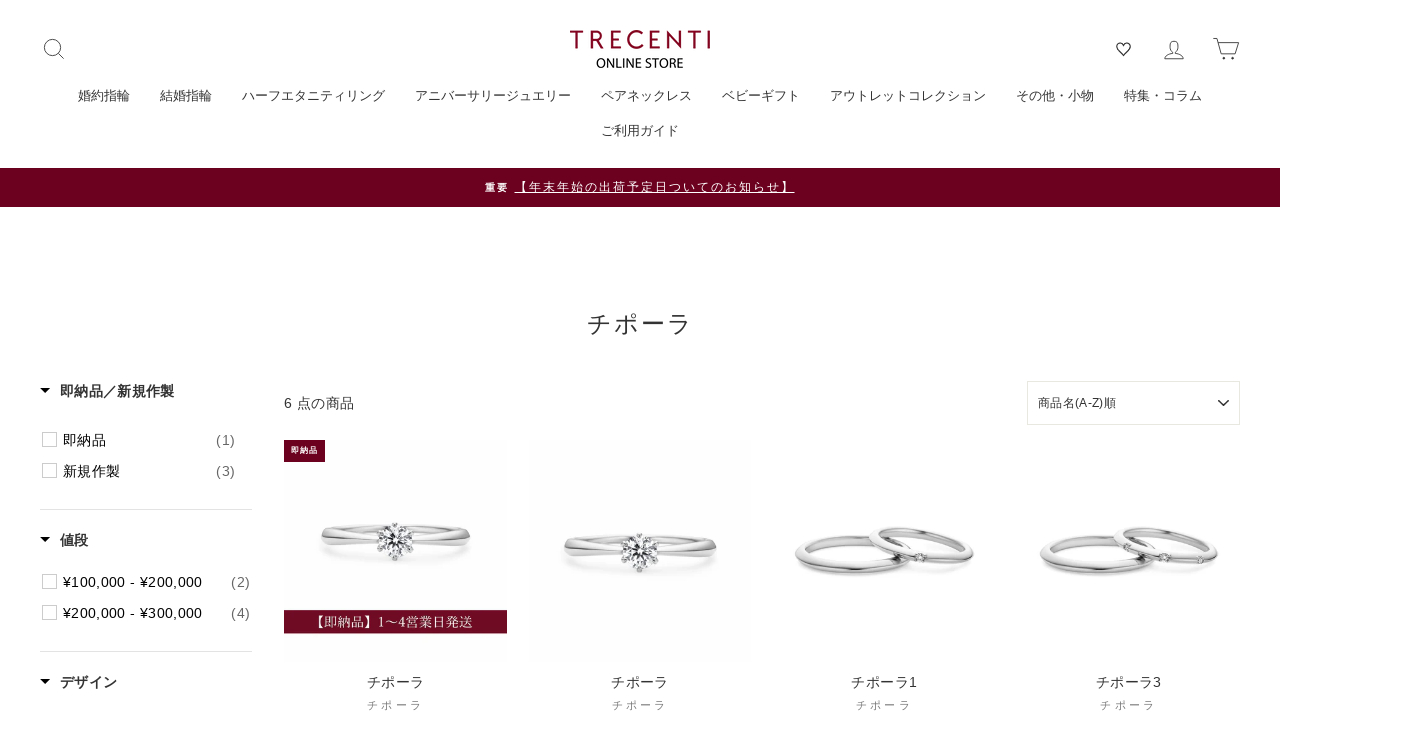

--- FILE ---
content_type: text/javascript
request_url: https://trecenti.net/cdn/shop/t/32/assets/boost-pfs-instant-search.js?v=126022877260704761301760343088
body_size: -593
content:
var boostPFSInstantSearchConfig={search:{suggestionMobileStyle:"style2"}};(function(){BoostPFS.inject(this),SearchInput.prototype.customizeInstantSearch=function(){}})();
//# sourceMappingURL=/cdn/shop/t/32/assets/boost-pfs-instant-search.js.map?v=126022877260704761301760343088


--- FILE ---
content_type: text/javascript
request_url: https://trecenti.net/cdn/shop/t/32/assets/boost-pfs-filter.js?v=139336666714765407291760343088
body_size: 3126
content:
var boostPFSFilterConfig={general:{limit:boostPFSConfig.custom.products_per_page,loadProductFirst:!1,refineByStyle:"style2",filterTreeMobileStyle:"style1"}},isFirstLoad=boostPFSFilterConfig.general.loadProductFirst;(function(){BoostPFS.inject(this),ProductGridItem.prototype.compileTemplate=function(data,index){data||(data=this.data),index||(index=this.index);var images=data.images_info,soldOut=!data.available,onSale=data.compare_at_price_min>data.price_min,priceVaries=data.price_min!=data.price_max,itemHtml=boostPFSTemplate.productGridItemHtml;itemHtml=itemHtml.replace(/{{grid_item_width}}/g,boostPFSConfig.custom.grid_item_width),itemHtml=itemHtml.replace(/{{products_per_row}}/g,boostPFSConfig.custom.products_per_row);var aspectRatio=images.length>0?images[0].width/images[0].height:"",paddingBottom=images.length>0?100/aspectRatio:"100",thumb=images.length>0?images[0]:boostPFSConfig.general.no_image_url,productGridImageFillClass="";boostPFSConfig.custom.hasOwnProperty("product_grid_image_fill")&&boostPFSConfig.custom.product_grid_image_fill&&(productGridImageFillClass="grid__image-contain");var itemImagesHtml="";boostPFSConfig.custom.product_grid_image_size=="natural"?(itemImagesHtml+='<div class="image-wrap" style="height: 0; padding-bottom: '+paddingBottom+'%;">',itemImagesHtml+='<img class="grid-product__image lazyload" data-src="'+Utils.getFeaturedImage(images,"{width}x")+'" data-widths="[180, 360, 540, 720, 900, 1080, 1296, 1512, 1728, 2048]" data-aspectratio="'+aspectRatio+'" data-sizes="auto" alt="{{itemTitle}}">',itemImagesHtml+='<noscript><img class="grid-product__image lazyloaded" src="'+Utils.getFeaturedImage(images,"400x")+'" alt="{{itemTitle}"></noscript>',itemImagesHtml+="</div>"):(itemImagesHtml+='<div class="grid__image-ratio grid__image-ratio--'+boostPFSConfig.custom.product_grid_image_size+'" >',itemImagesHtml+='<img class="lazyload '+productGridImageFillClass+'" data-src="'+Utils.getFeaturedImage(images,"{width}x")+'" data-widths="[360, 540, 720, 900, 1080]" data-aspectratio="'+aspectRatio+'" data-sizes="auto" alt="{{itemTitle}}">',itemImagesHtml+="</div>"),soldOut||boostPFSConfig.custom.product_hover_image&&images.length>1&&(itemImagesHtml+='<div class="grid-product__secondary-image small--hide">',itemImagesHtml+='<img class="lazyload"data-src="'+Utils.optimizeImage(images[1].src,"{width}x")+'"data-widths="[360, 540, 720, 900, 1080]"data-aspectratio="'+aspectRatio+'"data-sizes="auto"alt="{{itemTitle}}">',itemImagesHtml+="</div>"),itemHtml=itemHtml.replace(/{{itemImages}}/g,itemImagesHtml);var priceHTML=buildPrice(data,this,onSale,priceVaries);itemHtml=itemHtml.replace(/{{itemPrice}}/g,priceHTML.itemPrice);var itemSoldOutClass=soldOut?"grid-product__link--disabled":"";itemHtml=itemHtml.replace(/{{itemSoldOutClass}}/g,itemSoldOutClass);var customLabel="";data.tags.forEach(function(tag){tag.indexOf("\u5373\u7D0D\u54C1")>-1&&(customLabel="\u5373\u7D0D\u54C1")});var itemLabelHtml="";customLabel&&(itemLabelHtml+='<div class="grid-product__tag grid-product__tag--custom">'+customLabel+"</div>");var collectionHandleString=window.location.pathname,collectionHandleArr=collectionHandleString.split("/"),collectionHandle=collectionHandleArr[2],itemSpecialTag="";if(collectionHandle=="limited"||collectionHandle=="anniversary"){console.log(collectionHandle);var specialTag="";data.tags.forEach(function(tag){tag.indexOf("labelShip__")>-1&&(specialTag=tag.slice(11))}),specialTag&&(specialTag=="1~4\u55B6\u696D\u65E5\u51FA\u8377"?itemSpecialTag+='<p class="grid-product__special-tag grid-product__special-tag--quick">'+specialTag+"</p>":itemSpecialTag+='<p class="grid-product__special-tag">'+specialTag+"</p>")}itemHtml=itemHtml.replace(/{{itemSpecialTag}}/g,itemSpecialTag),soldOut?itemLabelHtml+='<div class="grid-product__tag grid-product__tag--sold-out">'+boostPFSConfig.label.sold_out+"</div>":onSale&&(itemLabelHtml+='<div class="grid-product__tag grid-product__tag--sale">'+boostPFSConfig.label.sale+"</div>"),itemHtml=itemHtml.replace(/{{itemLabel}}/g,itemLabelHtml);var itemVendorHtml=boostPFSConfig.custom.vendor_enable?'<div class="grid-product__vendor">'+data.vendor+"</div>":"";itemHtml=itemHtml.replace(/{{itemVendor}}/g,itemVendorHtml);var itemQuickShopClass="",itemQuickShopButtonHtml="";if(boostPFSConfig.custom.quick_shop_enable&&!soldOut&&(itemQuickShopClass="grid-product__has-quick-shop",itemQuickShopButtonHtml='<div class="quick-product__btn js-modal-open-quick-modal-{{itemId}} small--hide '+(isFirstLoad?"":"bc-hide")+'" data-product-id="{{itemId}}"><span class="quick-product__label">'+boostPFSConfig.label.quick_shop+"</span></div>"),itemHtml=itemHtml.replace(/{{itemQuickShopClass}}/g,itemQuickShopClass),itemHtml=itemHtml.replace(/{{itemQuickShopButton}}/g,itemQuickShopButtonHtml),typeof Integration=="undefined"||!Integration.hascompileTemplate("reviews")){var reviewHtml="";boostPFSConfig.custom.enable_product_reviews&&(reviewHtml='<span class="shopify-product-reviews-badge" data-id="'+data.id+'"></span>'),itemHtml=itemHtml.replace(/{{itemReviews}}/g,reviewHtml)}var swatchHtml=buildSwatch(data,this);itemHtml=itemHtml.replace(/{{itemSwatch}}/g,swatchHtml.itemSwatch),itemHtml=itemHtml.replace(/{{itemSwatchHoverImages}}/g,swatchHtml.itemSwatchHoverImages);var itemQuickShopModal="";if(!Utils.isMobile()&&boostPFSConfig.custom.quick_shop_enable&&(itemQuickShopModal='<div id="QuickShopModal-{{itemId}}" class="modal modal--square modal--quick-shop" data-product-id="{{itemId}}"><div class="modal__inner"><div class="modal__centered"><div class="modal__centered-content"><div id="QuickShopHolder-{{itemHandle}}"></div></div><button type="button" class="modal__close js-modal-close text-link"><svg aria-hidden="true" focusable="false" role="presentation" class="icon icon-close" viewBox="0 0 64 64"><path d="M19 17.61l27.12 27.13m0-27.12L19 44.74"/></svg><span class="icon__fallback-text">Close Modal</span></button></div></div></div>'),itemHtml=itemHtml.replace(/{{itemQuickShopModal}}/g,itemQuickShopModal),itemHtml=itemHtml.replace(/{{itemId}}/g,data.id),itemHtml=itemHtml.replace(/{{itemHandle}}/g,data.handle),itemHtml=itemHtml.replace(/{{itemTitle}}/g,data.title),$("body").hasClass("template-collection")){var urlHTML=buildURL(data,this,onSale,priceVaries);itemHtml=itemHtml.replace(/{{itemUrl}}/g,urlHTML.itemURL)}else itemHtml=itemHtml.replace(/{{itemUrl}}/g,Utils.buildProductItemUrl(data));return itemHtml};function buildURL(data,_this){var itemURLHtml="",flag_count=0,global=window.Globals.queryParams.pf_opt_su_cai,itemURL_collection=window.location.pathname+"/products/";return data.variants.forEach(function(variant,index_variant){var itemURLHTML_variant="",itemURLBuild=itemURL_collection+data.handle+"?variant="+variant.id;if(window.location.href.indexOf("/collections/marriage")>-1&&global!=null)global!=null&&variant.option1==global[0]?(variant.option2==null||variant.option2=="\u5DE6\uFF08\u5916\u5074\u77F3\u306A\u3057\uFF09")&&(itemURLHTML_variant+=itemURLBuild):global==null&&index_variant==0&&(itemURLHTML_variant+=itemURLBuild);else{if(global!=null&&variant.option1==global[0])var flag_coun=++flag_count;global!=null&&variant.option1==global[0]?flag_coun==1&&(itemURLHTML_variant+=itemURLBuild):global==null&&index_variant==0&&(itemURLHTML_variant+=itemURLBuild)}itemURLHTML_variant!==""?itemURLHtml+=itemURLHTML_variant:itemURLHtml+=itemURLBuild}),{itemURL:itemURLHtml}}function buildPrice(data,_this,onSale,priceVaries){var itemPriceHtml="",flag_count=0,global=window.Globals.queryParams.pf_opt_su_cai,arrayPrice=[];return data.variants.forEach(function(variant,index_variant){var itemPriceHTML_variant="",itemPriceHTML_build_original='<span class="grid-product__price_item">'+Utils.formatMoney(variant.price)+"</span>",itemPriceHTML_build_compare='<span class="grid-product__price_item"><span class="grid-product__price_item_original">'+Utils.formatMoney(variant.compare_at_price)+'</span><span class="grid-product__price_item_compare">'+Utils.formatMoney(variant.price)+"</span></span>";if(window.location.href.indexOf("/collections/marriage")>-1)global!=null&&variant.option1==global[0]?variant.option2==null?variant.compare_at_price!=null&&variant.compare_at_price>variant.price?itemPriceHTML_variant+=itemPriceHTML_build_compare:itemPriceHTML_variant+=itemPriceHTML_build_original:variant.compare_at_price!=null&&variant.compare_at_price>variant.price?(variant.option2=="\u5DE6\uFF08\u5916\u5074\u77F3\u306A\u3057\uFF09"&&(itemPriceHTML_variant+='<span class="grid-product__price_item">\u5DE6\u3000<span class="grid-product__price_item_original">'+Utils.formatMoney(variant.compare_at_price)+'</span><span class="grid-product__price_item_compare">'+Utils.formatMoney(variant.price)+"</span></span>"),variant.option2=="\u53F3\uFF08\u5916\u5074\u77F3\u3042\u308A\uFF09"&&(itemPriceHTML_variant+='<span class="grid-product__price_item">\u53F3\u3000<span class="grid-product__price_item_original">'+Utils.formatMoney(variant.compare_at_price)+'</span><span class="grid-product__price_item_compare">'+Utils.formatMoney(variant.price)+"</span></span>")):(variant.option2=="\u5DE6\uFF08\u5916\u5074\u77F3\u306A\u3057\uFF09"&&(itemPriceHTML_variant+='<span class="grid-product__price_item"><span>\u5DE6\u3000'+Utils.formatMoney(variant.price)+"</span></span>"),variant.option2=="\u53F3\uFF08\u5916\u5074\u77F3\u3042\u308A\uFF09"&&(itemPriceHTML_variant+='<span class="grid-product__price_item"><span>\u53F3\u3000'+Utils.formatMoney(variant.price)+"</span></span>")):global==null&&(variant.option2==null?index_variant==0&&(variant.compare_at_price!=null&&variant.compare_at_price>variant.price?itemPriceHTML_variant+=itemPriceHTML_build_compare:itemPriceHTML_variant+=itemPriceHTML_build_original):(index_variant==0||index_variant==1)&&(variant.compare_at_price!=null&&variant.compare_at_price>variant.price?(variant.option2=="\u5DE6\uFF08\u5916\u5074\u77F3\u306A\u3057\uFF09"&&(itemPriceHTML_variant+='<span class="grid-product__price_item">\u5DE6\u3000<span class="grid-product__price_item_original">'+Utils.formatMoney(variant.compare_at_price)+'</span><span class="grid-product__price_item_compare">'+Utils.formatMoney(variant.price)+"</span></span>"),variant.option2=="\u53F3\uFF08\u5916\u5074\u77F3\u3042\u308A\uFF09"&&(itemPriceHTML_variant+='<span class="grid-product__price_item">\u53F3\u3000<span class="grid-product__price_item_original">'+Utils.formatMoney(variant.compare_at_price)+'</span><span class="grid-product__price_item_compare">'+Utils.formatMoney(variant.price)+"</span></span>")):(variant.option2=="\u5DE6\uFF08\u5916\u5074\u77F3\u306A\u3057\uFF09"&&(itemPriceHTML_variant+='<span class="grid-product__price_item"><span>\u5DE6\u3000'+Utils.formatMoney(variant.price)+"</span></span>"),variant.option2=="\u53F3\uFF08\u5916\u5074\u77F3\u3042\u308A\uFF09"&&(itemPriceHTML_variant+='<span class="grid-product__price_item"><span>\u53F3\u3000'+Utils.formatMoney(variant.price)+"</span></span>"))));else{if(window.location.href.indexOf("/collections/engagement")>-1)var itemPriceHTML_build_original='<span class="grid-product__price_item">'+Utils.formatMoney(variant.price)+"~</span>",itemPriceHTML_build_compare='<span class="grid-product__price_item"><span class="grid-product__price_item_original">'+Utils.formatMoney(variant.compare_at_price)+'~</span><span class="grid-product__price_item_compare">'+Utils.formatMoney(variant.price)+"~</span></span>";if(global!=null&&(variant.option1==global[0]||variant.option2==global[0]))var flag_coun=++flag_count;global!=null&&(variant.option1==global[0]||variant.option2==global[0])?flag_coun==1&&(variant.compare_at_price!=null&&variant.compare_at_price>variant.price?itemPriceHTML_variant+=itemPriceHTML_build_compare:itemPriceHTML_variant+=itemPriceHTML_build_original):global==null&&index_variant==0&&(variant.compare_at_price!=null&&variant.compare_at_price>variant.price?itemPriceHTML_variant+=itemPriceHTML_build_compare:itemPriceHTML_variant+=itemPriceHTML_build_original)}itemPriceHtml+=itemPriceHTML_variant}),{itemPrice:itemPriceHtml}}function buildSwatch(data,_this){var itemSwatchHtml="",itemSwatchHoverImagesHtml="";if(boostPFSConfig.custom.collection_color_swatches){var swatchItems=[],swatchHoverImages=[];data.options_with_values.forEach(function(option,index){var option_name=option.name.toLowerCase();if(option_name.indexOf("color")!=-1||option_name.indexOf("colour")!=-1){var option_index=index,values=[];data.variants.forEach(function(variant){var value=variant.merged_options[option_index].split(":")[1];if(values.indexOf(value)==-1){values.push(value);var colorValueSlugify=Utils.slugify(value),colorImage=Utils.optimizeImage(boostPFSAppConfig.general.asset_url.replace("boost-pfs.js",colorValueSlugify+".png"),"50x"),variantImage=Utils.optimizeImage(variant.image,"400x"),swatchItem='<a href="{{itemUrl}}?variant={{variantId}}" class="color-swatch color-swatch--small color-swatch--{{colorValueSlugify}} {{swatchClass}}" data-variant-id="{{variantId}}" data-variant-image="{{variantImage}}" style="background-image: url({{colorImage}}); background-color: {{backgroundColor}};"> </a>';swatchItem=swatchItem.replace(/{{variantId}}/g,variant.id),swatchItem=swatchItem.replace(/{{colorValueSlugify}}/g,colorValueSlugify),swatchItem=swatchItem.replace(/{{swatchClass}}/g,variant.image?"color-swatch--with-image":""),swatchItem=swatchItem.replace(/{{variantImage}}/g,variantImage),swatchItem=swatchItem.replace(/{{colorImage}}/g,colorImage),swatchItem=swatchItem.replace(/{{backgroundColor}}/g,colorValueSlugify.split("-").pop());var swatchHoverImage='<div class="grid-product__color-image grid-product__color-image--'+variant.id+' small--hide"></div>';swatchItems.push(swatchItem),swatchHoverImages.push(swatchHoverImage)}})}}),swatchItems.length>1&&(itemSwatchHtml=' <div class="grid-product__colors grid-product__colors--{{itemId}}" >'+swatchItems.join("")+"</div>",itemSwatchHoverImagesHtml=swatchHoverImages.join(""))}return{itemSwatch:itemSwatchHtml,itemSwatchHoverImages:itemSwatchHoverImagesHtml}}ProductPaginationDefault.prototype.compileTemplate=function(totalProduct){totalProduct||(totalProduct=this.totalProduct);var paginationHtml="",currentPage=parseInt(Globals.queryParams.page),totalPage=Math.ceil(totalProduct/Globals.queryParams.limit);if(totalPage>1){var paginationHtml=boostPFSTemplate.paginateHtml,previousHtml=currentPage>1?boostPFSTemplate.previousActiveHtml:boostPFSTemplate.previousDisabledHtml;previousHtml=previousHtml.replace(/{{itemUrl}}/g,Utils.buildToolbarLink("page",currentPage,currentPage-1)),paginationHtml=paginationHtml.replace(/{{previous}}/g,previousHtml);var nextHtml=currentPage<totalPage?boostPFSTemplate.nextActiveHtml:boostPFSTemplate.nextDisabledHtml;nextHtml=nextHtml.replace(/{{itemUrl}}/g,Utils.buildToolbarLink("page",currentPage,currentPage+1)),paginationHtml=paginationHtml.replace(/{{next}}/g,nextHtml);for(var beforeCurrentPageArr=[],iBefore=currentPage-1;iBefore>currentPage-3&&iBefore>0;iBefore--)beforeCurrentPageArr.unshift(iBefore);currentPage-4>0&&beforeCurrentPageArr.unshift("..."),currentPage-4>=0&&beforeCurrentPageArr.unshift(1),beforeCurrentPageArr.push(currentPage);for(var afterCurrentPageArr=[],iAfter=currentPage+1;iAfter<currentPage+3&&iAfter<=totalPage;iAfter++)afterCurrentPageArr.push(iAfter);currentPage+3<totalPage&&afterCurrentPageArr.push("..."),currentPage+3<=totalPage&&afterCurrentPageArr.push(totalPage);for(var pageItemsHtml="",pageArr=beforeCurrentPageArr.concat(afterCurrentPageArr),iPage=0;iPage<pageArr.length;iPage++)pageArr[iPage]=="..."?pageItemsHtml+=boostPFSTemplate.pageItemRemainHtml:pageItemsHtml+=pageArr[iPage]==currentPage?boostPFSTemplate.pageItemSelectedHtml:boostPFSTemplate.pageItemHtml,pageItemsHtml=pageItemsHtml.replace(/{{itemTitle}}/g,pageArr[iPage]),pageItemsHtml=pageItemsHtml.replace(/{{itemUrl}}/g,Utils.buildToolbarLink("page",currentPage,pageArr[iPage]));return paginationHtml=paginationHtml.replace(/{{pageItems}}/g,pageItemsHtml),paginationHtml}return""},ProductSorting.prototype.compileTemplate=function(){var html="",sortingArr=Utils.getSortingList();if(sortingArr){var sortingItemsHtml="";for(var k in sortingArr)sortingItemsHtml+='<option value="'+k+'">'+sortingArr[k]+"</option>";html=boostPFSTemplate.sortingHtml.replace(/{{sortingItems}}/g,sortingItemsHtml)}return html},ProductList.prototype.afterRender=function(data){data||(data=this.data),onColorSwatchHover()};function onColorSwatchHover(){document.querySelectorAll(".color-swatch--with-image").forEach(function(swatch){swatch.addEventListener("mouseenter",function(){var id=swatch.dataset.variantId,image=swatch.dataset.variantImage,el=document.querySelector(".grid-product__color-image--"+id);el.style.backgroundImage="url("+image+")",el.classList.add("is-active")}),swatch.addEventListener("mouseleave",function(){var id=swatch.dataset.variantId;document.querySelector(".grid-product__color-image--"+id).classList.remove("is-active")})})}FilterResult.prototype.afterRender=function(data,eventType){data||(data=this.data),jQ(document).ready(function(){typeof theme!==null&&window.theme&&(typeof AOS!="undefined"&&typeof AOS.refreshHard=="function"&&AOS.refreshHard(),typeof theme.pageTransitions=="function"&&theme.pageTransitions(),window.$&&typeof $=="function"&&$(window).off("popstate")),isFirstLoad&&(isFirstLoad=!1),jQ(".js-drawer-open-collection-filters").on("click",function(){jQ("."+Class.filterOption).each(function(){var showMoreType=jQ(this).data("show-more-type");showMoreType&&jQ(this).data("display-type")!="range"&&self.buildFilterShowMore(jQ(this).find("."+Class.filterBlockContent),showMoreType)})})});var totalProductText="";data.total_product==1?totalProductText=boostPFSConfig.label.items_with_count_one.replace(/{{ count }}/g,data.total_product):totalProductText=boostPFSConfig.label.items_with_count_other.replace(/{{ count }}/g,data.total_product),jQ(".boost-pfs-filter-total-product").html(totalProductText);var numSelectedFilter=jQ(".boost-pfs-filter-tree .boost-pfs-filter-selected-items .boost-pfs-filter-option-label").length;numSelectedFilter?(jQ(".js-drawer-open-collection-filters").addClass("btn--tertiary-active"),jQ(".js-drawer-open-collection-filters > span").html(boostPFSConfig.label.filter+" ("+numSelectedFilter+")")):(jQ(".js-drawer-open-collection-filters").removeClass("btn--tertiary-active"),jQ(".js-drawer-open-collection-filters > span").html(boostPFSConfig.label.filter))}})();
//# sourceMappingURL=/cdn/shop/t/32/assets/boost-pfs-filter.js.map?v=139336666714765407291760343088


--- FILE ---
content_type: text/javascript; charset=utf-8
request_url: https://services.mybcapps.com/bc-sf-filter/filter?t=1768850305233&_=pf&shop=trecenti-300.myshopify.com&page=1&limit=28&sort=title-ascending&display=grid&collection_scope=0&tag=&product_available=false&variant_available=false&build_filter_tree=true&check_cache=false&incollection_search=true&pf_v_vendor%5B%5D=%E3%83%81%E3%83%9D%E3%83%BC%E3%83%A9&sid=0d412c19-e91e-4518-af05-1794e675c68a&callback=BoostPFSFilterCallback&event_type=init
body_size: 8183
content:
/**/ typeof BoostPFSFilterCallback === 'function' && BoostPFSFilterCallback({"total_product":6,"total_collection":0,"total_page":0,"from_cache":false,"products":[{"body_html":" 【即納品】 &gt;新規作製品（他素材）をみる チポーラとはたまねぎの意味を持ちます。リングの断面から名づけられたその名前に込められた思いは、おいしいご飯いっぱいの温かい食卓を囲む幸せは家庭を連想させ、２人をそんな未来に導きます。究極に洗練されたデザインはダイヤモンドの輝きを十二分に楽しめます。シンプルストレートタイプ。 センターダイヤモンド：F VS1 3EXH&amp;C ※ダイヤモンドカラットは少し重くなる可能性がございます ※画像は0.30ct相当 素材：PT950 センターダイヤモンド鑑定書： あり サイズ：11号 品番：CIPOLLA-A ＜出荷予定日＞ オプションサービスなし：1～4営業日 サイズ直し（±3号）,刻印,シークレットストーン入れ：4週間 &gt;新規作製品（他素材）をみる ","skus":["CIPOLLA-A-s-1","CIPOLLA-A-s-2","CIPOLLA-A-s-3"],"available":true,"created_at":"2021-09-22T09:25:49Z","review_count":0,"variants":[{"merged_options":["su_cai:PT950","sentadaiyamondokaratuto:0.16ct"],"inventory_quantity":0,"image":"https://cdn.shopify.com/s/files/1/0548/9324/8680/products/cipolla-a_c_222a7b29-54e6-4b42-a4ed-7469ca53ce5d.jpg?v=1725252997","original_merged_options":["su_cai:PT950","sentadaiyamondokaratuto:0.16ct"],"compare_at_price":null,"inventory_management":"shopify","available":false,"weight":0,"title":"PT950 / 0.16ct","inventory_policy":"deny","weight_unit":"kg","price":"280500","id":41122272379048,"sku":"CIPOLLA-A-s-1","barcode":null},{"merged_options":["su_cai:PT950","sentadaiyamondokaratuto:0.224ct（テーブルクリーンダイヤモンド）"],"inventory_quantity":1,"image":"https://cdn.shopify.com/s/files/1/0548/9324/8680/products/cipolla-a_c_222a7b29-54e6-4b42-a4ed-7469ca53ce5d.jpg?v=1725252997","original_merged_options":["su_cai:PT950","sentadaiyamondokaratuto:0.224ct（テーブルクリーンダイヤモンド）"],"compare_at_price":null,"inventory_management":"shopify","available":true,"weight":0,"title":"PT950 / 0.224ct（テーブルクリーンダイヤモンド）","inventory_policy":"deny","weight_unit":"kg","price":"356400","id":41122315960488,"sku":"CIPOLLA-A-s-2","barcode":null},{"merged_options":["su_cai:PT950","sentadaiyamondokaratuto:0.25ct"],"inventory_quantity":0,"image":"https://cdn.shopify.com/s/files/1/0548/9324/8680/products/cipolla-a_c_222a7b29-54e6-4b42-a4ed-7469ca53ce5d.jpg?v=1725252997","original_merged_options":["su_cai:PT950","sentadaiyamondokaratuto:0.25ct"],"compare_at_price":null,"inventory_management":"shopify","available":false,"weight":0,"title":"PT950 / 0.25ct","inventory_policy":"deny","weight_unit":"kg","price":"412500","id":41122315993256,"sku":"CIPOLLA-A-s-3","barcode":null}],"media":[],"title":"チポーラ","price_min":280500,"images_info":[{"src":"https://cdn.shopify.com/s/files/1/0548/9324/8680/files/5679ad5cf18fd09a434f7a99d50bcb07.jpg?v=1723113707","width":1800,"alt":null,"id":31923309281448,"position":1,"height":1800},{"src":"https://cdn.shopify.com/s/files/1/0548/9324/8680/products/cipolla-a_c_222a7b29-54e6-4b42-a4ed-7469ca53ce5d.jpg?v=1725252997","width":1800,"alt":"婚約指輪　チポーラ　プラチナ","id":23098070630568,"position":2,"height":1800},{"src":"https://cdn.shopify.com/s/files/1/0548/9324/8680/products/cipolla-a_a_c0f5cf70-a3cf-4202-b0cb-430515ba3498.jpg?v=1725252997","width":1800,"alt":"婚約指輪　チポーラ　プラチナ","id":23098070532264,"position":3,"height":1800},{"src":"https://cdn.shopify.com/s/files/1/0548/9324/8680/products/cipolla-a_b_40c0e339-5a00-48dd-9e3f-955cbdc28e0d.jpg?v=1725252997","width":1800,"alt":"婚約指輪　チポーラ　プラチナ","id":23098070597800,"position":4,"height":1800},{"src":"https://cdn.shopify.com/s/files/1/0548/9324/8680/files/0.15ct_1800x1800px_72dpi_480x480_c69f19ac-2f05-4be6-892e-141b86691719.jpg?v=1725252997","width":480,"alt":null,"id":29775894544552,"position":5,"height":480},{"src":"https://cdn.shopify.com/s/files/1/0548/9324/8680/files/0.20ct_1800x1800px_72dpi_480x480_80d7c32d-f784-47bb-bfdd-553848579c25.jpg?v=1725252997","width":480,"alt":null,"id":29775895330984,"position":6,"height":480},{"src":"https://cdn.shopify.com/s/files/1/0548/9324/8680/files/0.25ct_1800x1800px_72dpi_480x480_64f52b88-56ee-4032-9f28-cd5f874c181e.jpg?v=1725252997","width":480,"alt":null,"id":29775895691432,"position":7,"height":480}],"review_ratings":0,"template_suffix":"","updated_at":"2025-11-20T05:58:15Z","collections":[{"template_suffix":"","handle":"engagement","id":271916269736,"sort_value":"0j","title":"婚約指輪"},{"template_suffix":"","handle":"all","id":282512064680,"sort_value":"1y","title":"全ての商品"},{"template_suffix":"","handle":"cipolla","id":271919513768,"sort_value":"0c","title":"チポーラ"},{"template_suffix":"","handle":"bridaljewelry_fair","id":288558776488,"sort_value":"0ba","title":"ブライダルジュエリー（結婚指輪・婚約指輪・セットリング・ハーフエタニティリング）"},{"template_suffix":"","handle":"35th-anniversary","id":301099548840,"sort_value":"7","title":"創業35周年！22%OFF対象商品一覧"},{"template_suffix":"","handle":"present-bridal-fair2024","id":315355496616,"sort_value":"0d5","title":"present Bridal Fair≪オンラインストア限定≫"},{"template_suffix":"","handle":"エンゲージリング","id":315827880104,"sort_value":"2o","title":"エンゲージリング"},{"template_suffix":"","handle":"secret-stones-present","id":317862314152,"sort_value":"7o","title":"Secret Stones Present～内石プレゼント～"},{"template_suffix":"","handle":"ppcp","id":321522499752,"sort_value":"0t","title":"💍オンラインストアでもプロポーズ応援企画💍"},{"template_suffix":"","handle":"1-4er","id":321523220648,"sort_value":"0c","title":"婚約指輪　1～4営業日発送商品"},{"template_suffix":"","handle":"プロポーズ応援企画-婚約指輪特別価格でご案内-最大20-off","id":324245749928,"sort_value":"00b","title":"プロポーズ応援企画！婚約指輪特別価格でご案内【最大20％OFF】"},{"template_suffix":"","handle":"engagement_50_a","id":324487512232,"sort_value":"0c","title":"即納品　婚約指輪"},{"template_suffix":"","handle":"engagement_50","id":324489838760,"sort_value":"0a","title":"運命の指輪を特別価格で【オンラインストア限定】"},{"template_suffix":"","handle":"anniversary-birthday","id":285030088872,"sort_value":"2a","title":"記念日・誕生日優待"},{"template_suffix":"","handle":"limitedsale2","id":332146835624,"sort_value":"2d","title":"社販マーケット会員様限定　表示価格からさらに30％OFF"},{"template_suffix":"","handle":"smtm30","id":332442271912,"sort_value":"2o","title":"住友生命保険相互会社の皆様へ特別販売のご案内"}],"vendor":"チポーラ","percent_sale_min":0,"best_selling_rank":999999,"html":{"theme_id":0,"value":""},"id":7086377402536,"published_at":"2021-09-22T09:25:48Z","rio_ratings":[],"images":{"1":"https://cdn.shopify.com/s/files/1/0548/9324/8680/files/5679ad5cf18fd09a434f7a99d50bcb07.jpg?v=1723113707","2":"https://cdn.shopify.com/s/files/1/0548/9324/8680/products/cipolla-a_c_222a7b29-54e6-4b42-a4ed-7469ca53ce5d.jpg?v=1725252997","3":"https://cdn.shopify.com/s/files/1/0548/9324/8680/products/cipolla-a_a_c0f5cf70-a3cf-4202-b0cb-430515ba3498.jpg?v=1725252997","4":"https://cdn.shopify.com/s/files/1/0548/9324/8680/products/cipolla-a_b_40c0e339-5a00-48dd-9e3f-955cbdc28e0d.jpg?v=1725252997","5":"https://cdn.shopify.com/s/files/1/0548/9324/8680/files/0.15ct_1800x1800px_72dpi_480x480_c69f19ac-2f05-4be6-892e-141b86691719.jpg?v=1725252997","6":"https://cdn.shopify.com/s/files/1/0548/9324/8680/files/0.20ct_1800x1800px_72dpi_480x480_80d7c32d-f784-47bb-bfdd-553848579c25.jpg?v=1725252997","7":"https://cdn.shopify.com/s/files/1/0548/9324/8680/files/0.25ct_1800x1800px_72dpi_480x480_64f52b88-56ee-4032-9f28-cd5f874c181e.jpg?v=1725252997"},"options_with_values":[{"original_name":"su_cai","values":[{"image":2,"title":"PT950"}],"name":"su_cai","label":"素材","position":1},{"original_name":"sentadaiyamondokaratuto","values":[{"image":2,"title":"0.16ct"},{"image":2,"title":"0.224ct（テーブルクリーンダイヤモンド）"},{"image":2,"title":"0.25ct"}],"name":"sentadaiyamondokaratuto","label":"センターダイヤモンドカラット","position":2}],"handle":"cipolla-a-s","compare_at_price_min":null,"barcodes":[],"tags":["BridalFair","ER即納品","gift-wrapping-ring","ring-size-11-down8-up14-br","secret-stone-engagement","ストレート","ソリテール","即納品"],"published_scope":"web","metafields":[],"product_type":"婚約指輪","locations":[],"position":null,"compare_at_price_max":null,"product_category":"Uncategorized","price_max":412500},{"body_html":" チポーラとはたまねぎの意味を持ちます。リングの断面から名づけられたその名前に込められた思いは、おいしいご飯いっぱいの温かい食卓を囲む幸せは家庭を連想させ、２人をそんな未来に導きます。究極に洗練されたデザインはダイヤモンドの輝きを十二分に楽しめます。シンプルストレートタイプ。 センターダイヤモンド：F VS1 3EXH&amp;C ※ダイヤモンドカラットは少し重くなる可能性がございます ※画像は0.30ct相当 センターダイヤモンド鑑定書：あり サイズ：5号～16号 品番：CIPOLLA-A ＜出荷予定日＞ 6週間 &gt;即納品をみる ","skus":["CIPOLLA-A-1","CIPOLLA-A-2","CIPOLLA-A-3","CIPOLLA-A-4","CIPOLLA-A-5","CIPOLLA-A-6","CIPOLLA-A-7","CIPOLLA-A-8","CIPOLLA-A-9","CIPOLLA-A-10","CIPOLLA-A-11","CIPOLLA-A-12","CIPOLLA-A-13","CIPOLLA-A-14","CIPOLLA-A-15"],"available":true,"created_at":"2021-09-16T05:15:25Z","review_count":0,"variants":[{"merged_options":["chu_he_yu_ding_ri:6週間","su_cai:PT950","sentadaiyamondokaratuto:0.15ct"],"inventory_quantity":0,"image":"https://cdn.shopify.com/s/files/1/0548/9324/8680/products/cipolla-a_c.jpg?v=1750300989","original_merged_options":["chu_he_yu_ding_ri:6週間","su_cai:PT950","sentadaiyamondokaratuto:0.15ct"],"compare_at_price":null,"inventory_management":null,"available":true,"weight":0,"title":"6週間 / PT950 / 0.15ct","inventory_policy":"deny","weight_unit":"kg","price":"272800","id":41060690755752,"sku":"CIPOLLA-A-1","barcode":null},{"merged_options":["chu_he_yu_ding_ri:6週間","su_cai:PT950","sentadaiyamondokaratuto:0.2ct"],"inventory_quantity":0,"image":"https://cdn.shopify.com/s/files/1/0548/9324/8680/products/cipolla-a_c.jpg?v=1750300989","original_merged_options":["chu_he_yu_ding_ri:6週間","su_cai:PT950","sentadaiyamondokaratuto:0.2ct"],"compare_at_price":null,"inventory_management":null,"available":true,"weight":0,"title":"6週間 / PT950 / 0.2ct","inventory_policy":"deny","weight_unit":"kg","price":"336600","id":41060690788520,"sku":"CIPOLLA-A-2","barcode":null},{"merged_options":["chu_he_yu_ding_ri:6週間","su_cai:PT950","sentadaiyamondokaratuto:0.25ct"],"inventory_quantity":0,"image":"https://cdn.shopify.com/s/files/1/0548/9324/8680/products/cipolla-a_c.jpg?v=1750300989","original_merged_options":["chu_he_yu_ding_ri:6週間","su_cai:PT950","sentadaiyamondokaratuto:0.25ct"],"compare_at_price":null,"inventory_management":null,"available":true,"weight":0,"title":"6週間 / PT950 / 0.25ct","inventory_policy":"deny","weight_unit":"kg","price":"412500","id":41060690821288,"sku":"CIPOLLA-A-3","barcode":null},{"merged_options":["chu_he_yu_ding_ri:6週間","su_cai:PT950","sentadaiyamondokaratuto:0.3ct"],"inventory_quantity":0,"image":"https://cdn.shopify.com/s/files/1/0548/9324/8680/products/cipolla-a_c.jpg?v=1750300989","original_merged_options":["chu_he_yu_ding_ri:6週間","su_cai:PT950","sentadaiyamondokaratuto:0.3ct"],"compare_at_price":null,"inventory_management":null,"available":true,"weight":0,"title":"6週間 / PT950 / 0.3ct","inventory_policy":"deny","weight_unit":"kg","price":"490600","id":41060690854056,"sku":"CIPOLLA-A-4","barcode":null},{"merged_options":["chu_he_yu_ding_ri:6週間","su_cai:PT950","sentadaiyamondokaratuto:0.35ct"],"inventory_quantity":0,"image":"https://cdn.shopify.com/s/files/1/0548/9324/8680/products/cipolla-a_c.jpg?v=1750300989","original_merged_options":["chu_he_yu_ding_ri:6週間","su_cai:PT950","sentadaiyamondokaratuto:0.35ct"],"compare_at_price":null,"inventory_management":null,"available":true,"weight":0,"title":"6週間 / PT950 / 0.35ct","inventory_policy":"deny","weight_unit":"kg","price":"544500","id":41060690886824,"sku":"CIPOLLA-A-5","barcode":null},{"merged_options":["chu_he_yu_ding_ri:6週間","su_cai:K18イエローゴールド","sentadaiyamondokaratuto:0.15ct"],"inventory_quantity":0,"image":"https://cdn.shopify.com/s/files/1/0548/9324/8680/products/cipolla-a_yg_c.jpg?v=1750300989","original_merged_options":["chu_he_yu_ding_ri:6週間","su_cai:K18イエローゴールド","sentadaiyamondokaratuto:0.15ct"],"compare_at_price":null,"inventory_management":null,"available":true,"weight":0,"title":"6週間 / K18イエローゴールド / 0.15ct","inventory_policy":"deny","weight_unit":"kg","price":"272800","id":41060690919592,"sku":"CIPOLLA-A-6","barcode":null},{"merged_options":["chu_he_yu_ding_ri:6週間","su_cai:K18イエローゴールド","sentadaiyamondokaratuto:0.2ct"],"inventory_quantity":0,"image":"https://cdn.shopify.com/s/files/1/0548/9324/8680/products/cipolla-a_yg_c.jpg?v=1750300989","original_merged_options":["chu_he_yu_ding_ri:6週間","su_cai:K18イエローゴールド","sentadaiyamondokaratuto:0.2ct"],"compare_at_price":null,"inventory_management":null,"available":true,"weight":0,"title":"6週間 / K18イエローゴールド / 0.2ct","inventory_policy":"deny","weight_unit":"kg","price":"336600","id":41060690952360,"sku":"CIPOLLA-A-7","barcode":null},{"merged_options":["chu_he_yu_ding_ri:6週間","su_cai:K18イエローゴールド","sentadaiyamondokaratuto:0.25ct"],"inventory_quantity":0,"image":"https://cdn.shopify.com/s/files/1/0548/9324/8680/products/cipolla-a_yg_c.jpg?v=1750300989","original_merged_options":["chu_he_yu_ding_ri:6週間","su_cai:K18イエローゴールド","sentadaiyamondokaratuto:0.25ct"],"compare_at_price":null,"inventory_management":null,"available":true,"weight":0,"title":"6週間 / K18イエローゴールド / 0.25ct","inventory_policy":"deny","weight_unit":"kg","price":"412500","id":41060690985128,"sku":"CIPOLLA-A-8","barcode":null},{"merged_options":["chu_he_yu_ding_ri:6週間","su_cai:K18イエローゴールド","sentadaiyamondokaratuto:0.3ct"],"inventory_quantity":0,"image":"https://cdn.shopify.com/s/files/1/0548/9324/8680/products/cipolla-a_yg_c.jpg?v=1750300989","original_merged_options":["chu_he_yu_ding_ri:6週間","su_cai:K18イエローゴールド","sentadaiyamondokaratuto:0.3ct"],"compare_at_price":null,"inventory_management":null,"available":true,"weight":0,"title":"6週間 / K18イエローゴールド / 0.3ct","inventory_policy":"deny","weight_unit":"kg","price":"490600","id":41060691017896,"sku":"CIPOLLA-A-9","barcode":null},{"merged_options":["chu_he_yu_ding_ri:6週間","su_cai:K18イエローゴールド","sentadaiyamondokaratuto:0.35ct"],"inventory_quantity":0,"image":"https://cdn.shopify.com/s/files/1/0548/9324/8680/products/cipolla-a_yg_c.jpg?v=1750300989","original_merged_options":["chu_he_yu_ding_ri:6週間","su_cai:K18イエローゴールド","sentadaiyamondokaratuto:0.35ct"],"compare_at_price":null,"inventory_management":null,"available":true,"weight":0,"title":"6週間 / K18イエローゴールド / 0.35ct","inventory_policy":"deny","weight_unit":"kg","price":"544500","id":41060691050664,"sku":"CIPOLLA-A-10","barcode":null},{"merged_options":["chu_he_yu_ding_ri:6週間","su_cai:K18ピンクゴールド","sentadaiyamondokaratuto:0.15ct"],"inventory_quantity":0,"image":"https://cdn.shopify.com/s/files/1/0548/9324/8680/products/cipolla-a_pg_c.jpg?v=1750300990","original_merged_options":["chu_he_yu_ding_ri:6週間","su_cai:K18ピンクゴールド","sentadaiyamondokaratuto:0.15ct"],"compare_at_price":null,"inventory_management":null,"available":true,"weight":0,"title":"6週間 / K18ピンクゴールド / 0.15ct","inventory_policy":"deny","weight_unit":"kg","price":"272800","id":41060691083432,"sku":"CIPOLLA-A-11","barcode":null},{"merged_options":["chu_he_yu_ding_ri:6週間","su_cai:K18ピンクゴールド","sentadaiyamondokaratuto:0.2ct"],"inventory_quantity":0,"image":"https://cdn.shopify.com/s/files/1/0548/9324/8680/products/cipolla-a_pg_c.jpg?v=1750300990","original_merged_options":["chu_he_yu_ding_ri:6週間","su_cai:K18ピンクゴールド","sentadaiyamondokaratuto:0.2ct"],"compare_at_price":null,"inventory_management":null,"available":true,"weight":0,"title":"6週間 / K18ピンクゴールド / 0.2ct","inventory_policy":"deny","weight_unit":"kg","price":"336600","id":41060691116200,"sku":"CIPOLLA-A-12","barcode":null},{"merged_options":["chu_he_yu_ding_ri:6週間","su_cai:K18ピンクゴールド","sentadaiyamondokaratuto:0.25ct"],"inventory_quantity":0,"image":"https://cdn.shopify.com/s/files/1/0548/9324/8680/products/cipolla-a_pg_c.jpg?v=1750300990","original_merged_options":["chu_he_yu_ding_ri:6週間","su_cai:K18ピンクゴールド","sentadaiyamondokaratuto:0.25ct"],"compare_at_price":null,"inventory_management":null,"available":true,"weight":0,"title":"6週間 / K18ピンクゴールド / 0.25ct","inventory_policy":"deny","weight_unit":"kg","price":"412500","id":41060691148968,"sku":"CIPOLLA-A-13","barcode":null},{"merged_options":["chu_he_yu_ding_ri:6週間","su_cai:K18ピンクゴールド","sentadaiyamondokaratuto:0.3ct"],"inventory_quantity":0,"image":"https://cdn.shopify.com/s/files/1/0548/9324/8680/products/cipolla-a_pg_c.jpg?v=1750300990","original_merged_options":["chu_he_yu_ding_ri:6週間","su_cai:K18ピンクゴールド","sentadaiyamondokaratuto:0.3ct"],"compare_at_price":null,"inventory_management":null,"available":true,"weight":0,"title":"6週間 / K18ピンクゴールド / 0.3ct","inventory_policy":"deny","weight_unit":"kg","price":"490600","id":41060691181736,"sku":"CIPOLLA-A-14","barcode":null},{"merged_options":["chu_he_yu_ding_ri:6週間","su_cai:K18ピンクゴールド","sentadaiyamondokaratuto:0.35ct"],"inventory_quantity":0,"image":"https://cdn.shopify.com/s/files/1/0548/9324/8680/products/cipolla-a_pg_c.jpg?v=1750300990","original_merged_options":["chu_he_yu_ding_ri:6週間","su_cai:K18ピンクゴールド","sentadaiyamondokaratuto:0.35ct"],"compare_at_price":null,"inventory_management":null,"available":true,"weight":0,"title":"6週間 / K18ピンクゴールド / 0.35ct","inventory_policy":"deny","weight_unit":"kg","price":"544500","id":41060691214504,"sku":"CIPOLLA-A-15","barcode":null}],"media":[],"title":"チポーラ","price_min":272800,"images_info":[{"src":"https://cdn.shopify.com/s/files/1/0548/9324/8680/products/cipolla-a_c.jpg?v=1750300989","width":1800,"alt":"婚約指輪　チポーラ　プラチナ","id":22997840756904,"position":1,"height":1800},{"src":"https://cdn.shopify.com/s/files/1/0548/9324/8680/products/cipolla-a_a.jpg?v=1750300989","width":1800,"alt":"婚約指輪　チポーラ　プラチナ","id":22997840691368,"position":2,"height":1800},{"src":"https://cdn.shopify.com/s/files/1/0548/9324/8680/products/cipolla-a_b.jpg?v=1750300989","width":1800,"alt":"婚約指輪　チポーラ　プラチナ","id":22997840724136,"position":3,"height":1800},{"src":"https://cdn.shopify.com/s/files/1/0548/9324/8680/files/0.15ct_1800x1800px_72dpi_480x480_27897c14-9e94-4166-b00a-ff394d65d10c.jpg?v=1750300989","width":480,"alt":null,"id":29775890514088,"position":4,"height":480},{"src":"https://cdn.shopify.com/s/files/1/0548/9324/8680/files/0.20ct_1800x1800px_72dpi_480x480_f26d8af4-c173-489c-ad11-d2d2acbc9585.jpg?v=1750300989","width":480,"alt":null,"id":29775891890344,"position":5,"height":480},{"src":"https://cdn.shopify.com/s/files/1/0548/9324/8680/files/0.25ct_1800x1800px_72dpi_480x480_64d24a91-b5bc-495b-aacc-c80656b0005d.jpg?v=1750300989","width":480,"alt":null,"id":29775892152488,"position":6,"height":480},{"src":"https://cdn.shopify.com/s/files/1/0548/9324/8680/products/cipolla-a_yg_c.jpg?v=1750300989","width":1800,"alt":"婚約指輪　チポーラ　イエローゴールド","id":22997840953512,"position":7,"height":1800},{"src":"https://cdn.shopify.com/s/files/1/0548/9324/8680/products/cipolla-a_yg_a.jpg?v=1750300990","width":1800,"alt":"婚約指輪　チポーラ　イエローゴールド","id":22997840887976,"position":8,"height":1800},{"src":"https://cdn.shopify.com/s/files/1/0548/9324/8680/products/cipolla-a_yg_b.jpg?v=1750300990","width":1800,"alt":"婚約指輪　チポーラ　イエローゴールド","id":22997840920744,"position":9,"height":1800},{"src":"https://cdn.shopify.com/s/files/1/0548/9324/8680/products/cipolla-a_pg_c.jpg?v=1750300990","width":1800,"alt":"婚約指輪　チポーラ　ピンクゴールド","id":22997840855208,"position":10,"height":1800},{"src":"https://cdn.shopify.com/s/files/1/0548/9324/8680/products/cipolla-a_pg_a.jpg?v=1750300990","width":1800,"alt":"婚約指輪　チポーラ　ピンクゴールド","id":22997840789672,"position":11,"height":1800},{"src":"https://cdn.shopify.com/s/files/1/0548/9324/8680/products/cipolla-a_pg_b.jpg?v=1750300990","width":1800,"alt":"婚約指輪　チポーラ　ピンクゴールド","id":22997840822440,"position":12,"height":1800}],"review_ratings":0,"template_suffix":"","updated_at":"2025-11-20T05:58:12Z","collections":[{"template_suffix":"","handle":"engagement","id":271916269736,"sort_value":"409","title":"婚約指輪"},{"template_suffix":"","handle":"all","id":282512064680,"sort_value":"sp","title":"全ての商品"},{"template_suffix":"","handle":"cipolla","id":271919513768,"sort_value":"1d","title":"チポーラ"},{"template_suffix":"","handle":"bridaljewelry_fair","id":288558776488,"sort_value":"7","title":"ブライダルジュエリー（結婚指輪・婚約指輪・セットリング・ハーフエタニティリング）"},{"template_suffix":"","handle":"35th-anniversary","id":301099548840,"sort_value":"nz","title":"創業35周年！22%OFF対象商品一覧"},{"template_suffix":"","handle":"present-bridal-fair2024","id":315355496616,"sort_value":"6k","title":"present Bridal Fair≪オンラインストア限定≫"},{"template_suffix":"","handle":"エンゲージリング","id":315827880104,"sort_value":"2f","title":"エンゲージリング"},{"template_suffix":"","handle":"secret-stones-present","id":317862314152,"sort_value":"7i","title":"Secret Stones Present～内石プレゼント～"},{"template_suffix":"","handle":"ppcp","id":321522499752,"sort_value":"2","title":"💍オンラインストアでもプロポーズ応援企画💍"},{"template_suffix":"","handle":"anniversary-birthday","id":285030088872,"sort_value":"ri","title":"記念日・誕生日優待"},{"template_suffix":"","handle":"limitedsale2","id":332146835624,"sort_value":"t6","title":"社販マーケット会員様限定　表示価格からさらに30％OFF"},{"template_suffix":"","handle":"smtm30","id":332442271912,"sort_value":"rt","title":"住友生命保険相互会社の皆様へ特別販売のご案内"}],"vendor":"チポーラ","percent_sale_min":0,"best_selling_rank":999999,"html":{"theme_id":0,"value":""},"id":7067704328360,"published_at":"2021-09-16T05:15:03Z","rio_ratings":[],"images":{"1":"https://cdn.shopify.com/s/files/1/0548/9324/8680/products/cipolla-a_c.jpg?v=1750300989","2":"https://cdn.shopify.com/s/files/1/0548/9324/8680/products/cipolla-a_a.jpg?v=1750300989","3":"https://cdn.shopify.com/s/files/1/0548/9324/8680/products/cipolla-a_b.jpg?v=1750300989","4":"https://cdn.shopify.com/s/files/1/0548/9324/8680/files/0.15ct_1800x1800px_72dpi_480x480_27897c14-9e94-4166-b00a-ff394d65d10c.jpg?v=1750300989","5":"https://cdn.shopify.com/s/files/1/0548/9324/8680/files/0.20ct_1800x1800px_72dpi_480x480_f26d8af4-c173-489c-ad11-d2d2acbc9585.jpg?v=1750300989","6":"https://cdn.shopify.com/s/files/1/0548/9324/8680/files/0.25ct_1800x1800px_72dpi_480x480_64d24a91-b5bc-495b-aacc-c80656b0005d.jpg?v=1750300989","7":"https://cdn.shopify.com/s/files/1/0548/9324/8680/products/cipolla-a_yg_c.jpg?v=1750300989","8":"https://cdn.shopify.com/s/files/1/0548/9324/8680/products/cipolla-a_yg_a.jpg?v=1750300990","9":"https://cdn.shopify.com/s/files/1/0548/9324/8680/products/cipolla-a_yg_b.jpg?v=1750300990","10":"https://cdn.shopify.com/s/files/1/0548/9324/8680/products/cipolla-a_pg_c.jpg?v=1750300990","11":"https://cdn.shopify.com/s/files/1/0548/9324/8680/products/cipolla-a_pg_a.jpg?v=1750300990","12":"https://cdn.shopify.com/s/files/1/0548/9324/8680/products/cipolla-a_pg_b.jpg?v=1750300990"},"options_with_values":[{"original_name":"chu_he_yu_ding_ri","values":[{"image":1,"title":"6週間"}],"name":"chu_he_yu_ding_ri","label":"出荷予定日","position":1},{"original_name":"su_cai","values":[{"image":1,"title":"PT950"},{"image":7,"title":"K18イエローゴールド"},{"image":10,"title":"K18ピンクゴールド"}],"name":"su_cai","label":"素材","position":2},{"original_name":"sentadaiyamondokaratuto","values":[{"image":1,"title":"0.15ct"},{"image":1,"title":"0.2ct"},{"image":1,"title":"0.25ct"},{"image":1,"title":"0.3ct"},{"image":1,"title":"0.35ct"}],"name":"sentadaiyamondokaratuto","label":"センターダイヤモンドカラット","position":3}],"handle":"cipolla-a","compare_at_price_min":null,"barcodes":[],"tags":["BridalFair","engagement-n","gift-wrapping-ring","secret-stone-engagement","ストレート","ソリテール","新規作製"],"published_scope":"web","metafields":[],"product_type":"婚約指輪","locations":[],"position":null,"compare_at_price_max":null,"product_category":"Uncategorized","price_max":544500},{"body_html":" イタリア語で「たまねぎ」という意味の“チポーラ”。アーム断面のたまねぎのようなシルエットは、家族の笑顔が集まるしあわせな食卓を象徴しています。 石：すべてホワイトダイヤモンド 石の数：1石 カラット数：0.01ct サイズ：5号～25号 鑑定書：なし 品番： 左（外側石なし） CP-M 右（外側石あり） CP-L1 ＜出荷予定日＞ 6週間 ","skus":["CP-M","CP-L1","CP-M_yg","CP-L1_yg","CP-M_pg","CP-L1_pg"],"available":true,"created_at":"2022-03-08T08:00:52Z","review_count":0,"variants":[{"merged_options":["chu_he_yu_ding_ri:6週間","su_cai:PT950","gou_ru_suruzhi_lun:左（外側石なし）"],"inventory_quantity":0,"image":"https://cdn.shopify.com/s/files/1/0548/9324/8680/products/CP-M_CP-L1_e.jpg?v=1750301589","original_merged_options":["chu_he_yu_ding_ri:6週間","su_cai:PT950","gou_ru_suruzhi_lun:左（外側石なし）"],"compare_at_price":null,"inventory_management":null,"available":true,"weight":0,"title":"6週間 / PT950 / 左（外側石なし）","inventory_policy":"deny","weight_unit":"kg","price":"191400","id":42083076571304,"sku":"CP-M","barcode":null},{"merged_options":["chu_he_yu_ding_ri:6週間","su_cai:PT950","gou_ru_suruzhi_lun:右（外側石あり）"],"inventory_quantity":0,"image":"https://cdn.shopify.com/s/files/1/0548/9324/8680/products/CP-M_CP-L1_e.jpg?v=1750301589","original_merged_options":["chu_he_yu_ding_ri:6週間","su_cai:PT950","gou_ru_suruzhi_lun:右（外側石あり）"],"compare_at_price":null,"inventory_management":null,"available":true,"weight":0,"title":"6週間 / PT950 / 右（外側石あり）","inventory_policy":"deny","weight_unit":"kg","price":"179300","id":42083076604072,"sku":"CP-L1","barcode":null},{"merged_options":["chu_he_yu_ding_ri:6週間","su_cai:K18イエローゴールド","gou_ru_suruzhi_lun:左（外側石なし）"],"inventory_quantity":0,"image":"https://cdn.shopify.com/s/files/1/0548/9324/8680/products/CP-M_CP-L1_yg_e.jpg?v=1750301590","original_merged_options":["chu_he_yu_ding_ri:6週間","su_cai:K18イエローゴールド","gou_ru_suruzhi_lun:左（外側石なし）"],"compare_at_price":null,"inventory_management":null,"available":true,"weight":0,"title":"6週間 / K18イエローゴールド / 左（外側石なし）","inventory_policy":"deny","weight_unit":"kg","price":"224400","id":42083076636840,"sku":"CP-M_yg","barcode":null},{"merged_options":["chu_he_yu_ding_ri:6週間","su_cai:K18イエローゴールド","gou_ru_suruzhi_lun:右（外側石あり）"],"inventory_quantity":0,"image":"https://cdn.shopify.com/s/files/1/0548/9324/8680/products/CP-M_CP-L1_yg_e.jpg?v=1750301590","original_merged_options":["chu_he_yu_ding_ri:6週間","su_cai:K18イエローゴールド","gou_ru_suruzhi_lun:右（外側石あり）"],"compare_at_price":null,"inventory_management":null,"available":true,"weight":0,"title":"6週間 / K18イエローゴールド / 右（外側石あり）","inventory_policy":"deny","weight_unit":"kg","price":"212300","id":42083076669608,"sku":"CP-L1_yg","barcode":null},{"merged_options":["chu_he_yu_ding_ri:6週間","su_cai:K18ピンクゴールド","gou_ru_suruzhi_lun:左（外側石なし）"],"inventory_quantity":0,"image":"https://cdn.shopify.com/s/files/1/0548/9324/8680/products/CP-M_CP-L1_pg_e.jpg?v=1750301590","original_merged_options":["chu_he_yu_ding_ri:6週間","su_cai:K18ピンクゴールド","gou_ru_suruzhi_lun:左（外側石なし）"],"compare_at_price":null,"inventory_management":null,"available":true,"weight":0,"title":"6週間 / K18ピンクゴールド / 左（外側石なし）","inventory_policy":"deny","weight_unit":"kg","price":"224400","id":42083076702376,"sku":"CP-M_pg","barcode":null},{"merged_options":["chu_he_yu_ding_ri:6週間","su_cai:K18ピンクゴールド","gou_ru_suruzhi_lun:右（外側石あり）"],"inventory_quantity":0,"image":"https://cdn.shopify.com/s/files/1/0548/9324/8680/products/CP-M_CP-L1_pg_e.jpg?v=1750301590","original_merged_options":["chu_he_yu_ding_ri:6週間","su_cai:K18ピンクゴールド","gou_ru_suruzhi_lun:右（外側石あり）"],"compare_at_price":null,"inventory_management":null,"available":true,"weight":0,"title":"6週間 / K18ピンクゴールド / 右（外側石あり）","inventory_policy":"deny","weight_unit":"kg","price":"212300","id":42083076735144,"sku":"CP-L1_pg","barcode":null}],"media":[],"title":"チポーラ1","price_min":179300,"images_info":[{"src":"https://cdn.shopify.com/s/files/1/0548/9324/8680/products/CP-M_CP-L1_e.jpg?v=1750301589","width":1800,"alt":"結婚指輪　チポーラ1　プラチナ","id":24973107167400,"position":1,"height":1800},{"src":"https://cdn.shopify.com/s/files/1/0548/9324/8680/products/CP-M_CP-L1_d.jpg?v=1750301589","width":1800,"alt":"結婚指輪　チポーラ1　プラチナ","id":24973107134632,"position":2,"height":1800},{"src":"https://cdn.shopify.com/s/files/1/0548/9324/8680/products/CP-M_CP-L1_yg_e.jpg?v=1750301590","width":1800,"alt":"結婚指輪　チポーラ1　イエローゴールド","id":24973107298472,"position":3,"height":1800},{"src":"https://cdn.shopify.com/s/files/1/0548/9324/8680/products/CP-M_CP-L1_yg_d.jpg?v=1750301590","width":1800,"alt":"結婚指輪　チポーラ1　イエローゴールド","id":24973107265704,"position":4,"height":1800},{"src":"https://cdn.shopify.com/s/files/1/0548/9324/8680/products/CP-M_CP-L1_pg_e.jpg?v=1750301590","width":1800,"alt":"結婚指輪　チポーラ1　ピンクゴールド","id":24973107232936,"position":5,"height":1800},{"src":"https://cdn.shopify.com/s/files/1/0548/9324/8680/products/CP-M_CP-L1_pg_d.jpg?v=1750301590","width":1800,"alt":"結婚指輪　チポーラ1　ピンクゴールド","id":24973107200168,"position":6,"height":1800},{"src":"https://cdn.shopify.com/s/files/1/0548/9324/8680/files/2022.12.27_1.jpg?v=1750301590","width":1080,"alt":null,"id":31862548693160,"position":7,"height":1080},{"src":"https://cdn.shopify.com/s/files/1/0548/9324/8680/files/2022.12.27_2.jpg?v=1750301590","width":1080,"alt":null,"id":31862548725928,"position":8,"height":1080},{"src":"https://cdn.shopify.com/s/files/1/0548/9324/8680/files/2022.12.27_3.jpg?v=1750301590","width":1080,"alt":null,"id":31862548758696,"position":9,"height":1080}],"review_ratings":0,"template_suffix":"","updated_at":"2025-11-20T05:58:35Z","collections":[{"template_suffix":"","handle":"marriage-cipolla","id":271922266280,"sort_value":"0p","title":"チポーラ"},{"template_suffix":"","handle":"marriage","id":271915942056,"sort_value":"b","title":"結婚指輪"},{"template_suffix":"","handle":"marriage-futagodiamond-secret","id":290045821096,"sort_value":"2","title":"結婚指輪　【内側×内側】双子ダイヤモンドセットティング可能一覧"},{"template_suffix":"","handle":"all","id":282512064680,"sort_value":"o1","title":"全ての商品"},{"template_suffix":"","handle":"bridaljewelry_fair","id":288558776488,"sort_value":"3h","title":"ブライダルジュエリー（結婚指輪・婚約指輪・セットリング・ハーフエタニティリング）"},{"template_suffix":"","handle":"35th-anniversary","id":301099548840,"sort_value":"bz","title":"創業35周年！22%OFF対象商品一覧"},{"template_suffix":"","handle":"present-bridal-fair2024","id":315355496616,"sort_value":"3u","title":"present Bridal Fair≪オンラインストア限定≫"},{"template_suffix":"","handle":"secret-stones-present","id":317862314152,"sort_value":"7v","title":"Secret Stones Present～内石プレゼント～"},{"template_suffix":"","handle":"anniversary-birthday","id":285030088872,"sort_value":"l8","title":"記念日・誕生日優待"},{"template_suffix":"","handle":"limitedsale2","id":332146835624,"sort_value":"o7","title":"社販マーケット会員様限定　表示価格からさらに30％OFF"},{"template_suffix":"","handle":"smtm30","id":332442271912,"sort_value":"lr","title":"住友生命保険相互会社の皆様へ特別販売のご案内"}],"vendor":"チポーラ","percent_sale_min":0,"best_selling_rank":999999,"html":{"theme_id":0,"value":""},"id":7367113801896,"published_at":"2022-03-10T01:42:54Z","rio_ratings":[],"images":{"1":"https://cdn.shopify.com/s/files/1/0548/9324/8680/products/CP-M_CP-L1_e.jpg?v=1750301589","2":"https://cdn.shopify.com/s/files/1/0548/9324/8680/products/CP-M_CP-L1_d.jpg?v=1750301589","3":"https://cdn.shopify.com/s/files/1/0548/9324/8680/products/CP-M_CP-L1_yg_e.jpg?v=1750301590","4":"https://cdn.shopify.com/s/files/1/0548/9324/8680/products/CP-M_CP-L1_yg_d.jpg?v=1750301590","5":"https://cdn.shopify.com/s/files/1/0548/9324/8680/products/CP-M_CP-L1_pg_e.jpg?v=1750301590","6":"https://cdn.shopify.com/s/files/1/0548/9324/8680/products/CP-M_CP-L1_pg_d.jpg?v=1750301590","7":"https://cdn.shopify.com/s/files/1/0548/9324/8680/files/2022.12.27_1.jpg?v=1750301590","8":"https://cdn.shopify.com/s/files/1/0548/9324/8680/files/2022.12.27_2.jpg?v=1750301590","9":"https://cdn.shopify.com/s/files/1/0548/9324/8680/files/2022.12.27_3.jpg?v=1750301590"},"options_with_values":[{"original_name":"chu_he_yu_ding_ri","values":[{"image":1,"title":"6週間"}],"name":"chu_he_yu_ding_ri","label":"出荷予定日","position":1},{"original_name":"su_cai","values":[{"image":1,"title":"PT950"},{"image":3,"title":"K18イエローゴールド"},{"image":5,"title":"K18ピンクゴールド"}],"name":"su_cai","label":"素材","position":2},{"original_name":"gou_ru_suruzhi_lun","values":[{"image":1,"title":"左（外側石なし）"},{"image":1,"title":"右（外側石あり）"}],"name":"gou_ru_suruzhi_lun","label":"購入する指輪","position":3}],"handle":"cp-m-cp-l1","compare_at_price_min":null,"barcodes":[],"tags":["BridalFair","gift-wrapping-ring","ring-size-down5-up25","secret-stone","ストレート","ダイヤモンド1石","石なし"],"published_scope":"web","metafields":[],"product_type":"結婚指輪","locations":[],"position":null,"compare_at_price_max":null,"product_category":"Uncategorized","price_max":224400},{"body_html":" イタリア語で「たまねぎ」という意味の“チポーラ”。アーム断面のたまねぎのようなシルエットは、家族の笑顔が集まるしあわせな食卓を象徴しています。細身のアームとシャープなエッジラインに、等間隔にほどこされたダイヤモンドのさりげない品格が漂います。 石：すべてホワイトダイヤモンド 石の数：3石 カラット数：0.04ct サイズ：5号～25号 鑑定書：なし 品番： 左（外側石なし） CP-M 右（外側石あり） CP-L3 ＜出荷予定日＞ 6週間 ","skus":["CP-M","CP-L3","CP-M_yg","CP-L3_yg","CP-M_pg","CP-L3_pg"],"available":true,"created_at":"2022-03-08T08:04:25Z","review_count":0,"variants":[{"merged_options":["chu_he_yu_ding_ri:6週間","su_cai:PT950","gou_ru_suruzhi_lun:左（外側石なし）"],"inventory_quantity":0,"image":"https://cdn.shopify.com/s/files/1/0548/9324/8680/products/CP-M_CP-L3_e_1755d38e-0d57-49b3-8a08-e268f58d8b48.jpg?v=1750301588","original_merged_options":["chu_he_yu_ding_ri:6週間","su_cai:PT950","gou_ru_suruzhi_lun:左（外側石なし）"],"compare_at_price":null,"inventory_management":null,"available":true,"weight":0,"title":"6週間 / PT950 / 左（外側石なし）","inventory_policy":"deny","weight_unit":"kg","price":"191400","id":42083091153064,"sku":"CP-M","barcode":null},{"merged_options":["chu_he_yu_ding_ri:6週間","su_cai:PT950","gou_ru_suruzhi_lun:右（外側石あり）"],"inventory_quantity":0,"image":"https://cdn.shopify.com/s/files/1/0548/9324/8680/products/CP-M_CP-L3_e_1755d38e-0d57-49b3-8a08-e268f58d8b48.jpg?v=1750301588","original_merged_options":["chu_he_yu_ding_ri:6週間","su_cai:PT950","gou_ru_suruzhi_lun:右（外側石あり）"],"compare_at_price":null,"inventory_management":null,"available":true,"weight":0,"title":"6週間 / PT950 / 右（外側石あり）","inventory_policy":"deny","weight_unit":"kg","price":"206800","id":42083091185832,"sku":"CP-L3","barcode":null},{"merged_options":["chu_he_yu_ding_ri:6週間","su_cai:K18イエローゴールド","gou_ru_suruzhi_lun:左（外側石なし）"],"inventory_quantity":0,"image":"https://cdn.shopify.com/s/files/1/0548/9324/8680/products/CP-M_CP-L3_yg_e_ee014316-30a8-456b-8399-c72f620e9153.jpg?v=1750301588","original_merged_options":["chu_he_yu_ding_ri:6週間","su_cai:K18イエローゴールド","gou_ru_suruzhi_lun:左（外側石なし）"],"compare_at_price":null,"inventory_management":null,"available":true,"weight":0,"title":"6週間 / K18イエローゴールド / 左（外側石なし）","inventory_policy":"deny","weight_unit":"kg","price":"224400","id":42083091218600,"sku":"CP-M_yg","barcode":null},{"merged_options":["chu_he_yu_ding_ri:6週間","su_cai:K18イエローゴールド","gou_ru_suruzhi_lun:右（外側石あり）"],"inventory_quantity":0,"image":"https://cdn.shopify.com/s/files/1/0548/9324/8680/products/CP-M_CP-L3_yg_e_ee014316-30a8-456b-8399-c72f620e9153.jpg?v=1750301588","original_merged_options":["chu_he_yu_ding_ri:6週間","su_cai:K18イエローゴールド","gou_ru_suruzhi_lun:右（外側石あり）"],"compare_at_price":null,"inventory_management":null,"available":true,"weight":0,"title":"6週間 / K18イエローゴールド / 右（外側石あり）","inventory_policy":"deny","weight_unit":"kg","price":"239800","id":42083091251368,"sku":"CP-L3_yg","barcode":null},{"merged_options":["chu_he_yu_ding_ri:6週間","su_cai:K18ピンクゴールド","gou_ru_suruzhi_lun:左（外側石なし）"],"inventory_quantity":0,"image":"https://cdn.shopify.com/s/files/1/0548/9324/8680/products/CP-M_CP-L3_pg_e_6e3cf0d1-0fae-4f1f-a120-5ae2dc5bafa3.jpg?v=1750301588","original_merged_options":["chu_he_yu_ding_ri:6週間","su_cai:K18ピンクゴールド","gou_ru_suruzhi_lun:左（外側石なし）"],"compare_at_price":null,"inventory_management":null,"available":true,"weight":0,"title":"6週間 / K18ピンクゴールド / 左（外側石なし）","inventory_policy":"deny","weight_unit":"kg","price":"224400","id":42083091284136,"sku":"CP-M_pg","barcode":null},{"merged_options":["chu_he_yu_ding_ri:6週間","su_cai:K18ピンクゴールド","gou_ru_suruzhi_lun:右（外側石あり）"],"inventory_quantity":0,"image":"https://cdn.shopify.com/s/files/1/0548/9324/8680/products/CP-M_CP-L3_pg_e_6e3cf0d1-0fae-4f1f-a120-5ae2dc5bafa3.jpg?v=1750301588","original_merged_options":["chu_he_yu_ding_ri:6週間","su_cai:K18ピンクゴールド","gou_ru_suruzhi_lun:右（外側石あり）"],"compare_at_price":null,"inventory_management":null,"available":true,"weight":0,"title":"6週間 / K18ピンクゴールド / 右（外側石あり）","inventory_policy":"deny","weight_unit":"kg","price":"239800","id":42083091316904,"sku":"CP-L3_pg","barcode":null}],"media":[],"title":"チポーラ3","price_min":191400,"images_info":[{"src":"https://cdn.shopify.com/s/files/1/0548/9324/8680/products/CP-M_CP-L3_e_1755d38e-0d57-49b3-8a08-e268f58d8b48.jpg?v=1750301588","width":1800,"alt":"結婚指輪　チポーラ3　プラチナ","id":24973108904104,"position":1,"height":1800},{"src":"https://cdn.shopify.com/s/files/1/0548/9324/8680/products/CP-M_CP-L3_d.jpg?v=1750301588","width":1800,"alt":"結婚指輪　チポーラ3　プラチナ","id":24973108871336,"position":2,"height":1800},{"src":"https://cdn.shopify.com/s/files/1/0548/9324/8680/products/CP-M_CP-L3_yg_e_ee014316-30a8-456b-8399-c72f620e9153.jpg?v=1750301588","width":1800,"alt":"結婚指輪　チポーラ3　イエローゴールド","id":24973109035176,"position":3,"height":1800},{"src":"https://cdn.shopify.com/s/files/1/0548/9324/8680/products/CP-M_CP-L3_yg_d.jpg?v=1750301588","width":1800,"alt":"結婚指輪　チポーラ3　イエローゴールド","id":24973109002408,"position":4,"height":1800},{"src":"https://cdn.shopify.com/s/files/1/0548/9324/8680/products/CP-M_CP-L3_pg_e_6e3cf0d1-0fae-4f1f-a120-5ae2dc5bafa3.jpg?v=1750301588","width":1800,"alt":"結婚指輪　チポーラ3　ピンクゴールド","id":24979040075944,"position":5,"height":1800},{"src":"https://cdn.shopify.com/s/files/1/0548/9324/8680/products/CP-M_CP-L3_pg_d.jpg?v=1750301588","width":1800,"alt":"結婚指輪　チポーラ3　ピンクゴールド","id":24973108936872,"position":6,"height":1800}],"review_ratings":0,"template_suffix":"","updated_at":"2025-11-20T05:58:35Z","collections":[{"template_suffix":"","handle":"marriage-cipolla","id":271922266280,"sort_value":"0c","title":"チポーラ"},{"template_suffix":"","handle":"marriage","id":271915942056,"sort_value":"b8","title":"結婚指輪"},{"template_suffix":"","handle":"marriage-futagodiamond-secret","id":290045821096,"sort_value":"1w","title":"結婚指輪　【内側×内側】双子ダイヤモンドセットティング可能一覧"},{"template_suffix":"","handle":"all","id":282512064680,"sort_value":"o","title":"全ての商品"},{"template_suffix":"","handle":"bridaljewelry_fair","id":288558776488,"sort_value":"3b","title":"ブライダルジュエリー（結婚指輪・婚約指輪・セットリング・ハーフエタニティリング）"},{"template_suffix":"","handle":"35th-anniversary","id":301099548840,"sort_value":"bx","title":"創業35周年！22%OFF対象商品一覧"},{"template_suffix":"","handle":"present-bridal-fair2024","id":315355496616,"sort_value":"3n","title":"present Bridal Fair≪オンラインストア限定≫"},{"template_suffix":"","handle":"secret-stones-present","id":317862314152,"sort_value":"8","title":"Secret Stones Present～内石プレゼント～"},{"template_suffix":"","handle":"anniversary-birthday","id":285030088872,"sort_value":"l6","title":"記念日・誕生日優待"},{"template_suffix":"","handle":"limitedsale2","id":332146835624,"sort_value":"o6","title":"社販マーケット会員様限定　表示価格からさらに30％OFF"},{"template_suffix":"","handle":"smtm30","id":332442271912,"sort_value":"lp","title":"住友生命保険相互会社の皆様へ特別販売のご案内"}],"vendor":"チポーラ","percent_sale_min":0,"best_selling_rank":999999,"html":{"theme_id":0,"value":""},"id":7367121109160,"published_at":"2022-03-10T01:44:28Z","rio_ratings":[],"images":{"1":"https://cdn.shopify.com/s/files/1/0548/9324/8680/products/CP-M_CP-L3_e_1755d38e-0d57-49b3-8a08-e268f58d8b48.jpg?v=1750301588","2":"https://cdn.shopify.com/s/files/1/0548/9324/8680/products/CP-M_CP-L3_d.jpg?v=1750301588","3":"https://cdn.shopify.com/s/files/1/0548/9324/8680/products/CP-M_CP-L3_yg_e_ee014316-30a8-456b-8399-c72f620e9153.jpg?v=1750301588","4":"https://cdn.shopify.com/s/files/1/0548/9324/8680/products/CP-M_CP-L3_yg_d.jpg?v=1750301588","5":"https://cdn.shopify.com/s/files/1/0548/9324/8680/products/CP-M_CP-L3_pg_e_6e3cf0d1-0fae-4f1f-a120-5ae2dc5bafa3.jpg?v=1750301588","6":"https://cdn.shopify.com/s/files/1/0548/9324/8680/products/CP-M_CP-L3_pg_d.jpg?v=1750301588"},"options_with_values":[{"original_name":"chu_he_yu_ding_ri","values":[{"image":1,"title":"6週間"}],"name":"chu_he_yu_ding_ri","label":"出荷予定日","position":1},{"original_name":"su_cai","values":[{"image":1,"title":"PT950"},{"image":3,"title":"K18イエローゴールド"},{"image":5,"title":"K18ピンクゴールド"}],"name":"su_cai","label":"素材","position":2},{"original_name":"gou_ru_suruzhi_lun","values":[{"image":1,"title":"左（外側石なし）"},{"image":1,"title":"右（外側石あり）"}],"name":"gou_ru_suruzhi_lun","label":"購入する指輪","position":3}],"handle":"チポーラ3","compare_at_price_min":null,"barcodes":[],"tags":["BridalFair","gift-wrapping-ring","ring-size-down5-up25","secret-stone","ストレート","ラインメレ","石なし"],"published_scope":"web","metafields":[],"product_type":"結婚指輪","locations":[],"position":null,"compare_at_price_max":null,"product_category":"Uncategorized","price_max":239800},{"body_html":" チポーラとはたまねぎの意味を持ちます。リングの断面から名づけられたその名前に込められた思いは、おいしいご飯いっぱいの温かい食卓を囲む幸せは家庭を連想させ、２人をそんな未来に導きます。究極に洗練されたデザインはダイヤモンドの輝きを十二分に楽しめます。指をすっきり見せるV字タイプ。 センターダイヤモンド：F VS1 3EXH&amp;C ※ダイヤモンドカラットは少し重くなる可能性がございます ※画像は0.30ct相当 センターダイヤモンド鑑定書：あり サイズ：5号～16号 品番：CIPOLLA-B ＜出荷予定日＞ 6週間 ","skus":["CIPOLLA-B-1","CIPOLLA-B-2","CIPOLLA-B-3","CIPOLLA-B-4","CIPOLLA-B-5","CIPOLLA-B-6","CIPOLLA-B-7","CIPOLLA-B-8","CIPOLLA-B-9","CIPOLLA-B-10","CIPOLLA-B-11","CIPOLLA-B-12","CIPOLLA-B-13","CIPOLLA-B-14","CIPOLLA-B-15"],"available":true,"created_at":"2021-09-16T05:15:51Z","review_count":0,"variants":[{"merged_options":["chu_he_yu_ding_ri:6週間","su_cai:PT950","sentadaiyamondokaratuto:0.15ct"],"inventory_quantity":0,"image":"https://cdn.shopify.com/s/files/1/0548/9324/8680/products/cipolla-b_c.jpg?v=1750300987","original_merged_options":["chu_he_yu_ding_ri:6週間","su_cai:PT950","sentadaiyamondokaratuto:0.15ct"],"compare_at_price":null,"inventory_management":null,"available":true,"weight":0,"title":"6週間 / PT950 / 0.15ct","inventory_policy":"deny","weight_unit":"kg","price":"272800","id":41060696981672,"sku":"CIPOLLA-B-1","barcode":null},{"merged_options":["chu_he_yu_ding_ri:6週間","su_cai:PT950","sentadaiyamondokaratuto:0.2ct"],"inventory_quantity":0,"image":"https://cdn.shopify.com/s/files/1/0548/9324/8680/products/cipolla-b_c.jpg?v=1750300987","original_merged_options":["chu_he_yu_ding_ri:6週間","su_cai:PT950","sentadaiyamondokaratuto:0.2ct"],"compare_at_price":null,"inventory_management":null,"available":true,"weight":0,"title":"6週間 / PT950 / 0.2ct","inventory_policy":"deny","weight_unit":"kg","price":"336600","id":41060697014440,"sku":"CIPOLLA-B-2","barcode":null},{"merged_options":["chu_he_yu_ding_ri:6週間","su_cai:PT950","sentadaiyamondokaratuto:0.25ct"],"inventory_quantity":0,"image":"https://cdn.shopify.com/s/files/1/0548/9324/8680/products/cipolla-b_c.jpg?v=1750300987","original_merged_options":["chu_he_yu_ding_ri:6週間","su_cai:PT950","sentadaiyamondokaratuto:0.25ct"],"compare_at_price":null,"inventory_management":null,"available":true,"weight":0,"title":"6週間 / PT950 / 0.25ct","inventory_policy":"deny","weight_unit":"kg","price":"412500","id":41060697047208,"sku":"CIPOLLA-B-3","barcode":null},{"merged_options":["chu_he_yu_ding_ri:6週間","su_cai:PT950","sentadaiyamondokaratuto:0.3ct"],"inventory_quantity":0,"image":"https://cdn.shopify.com/s/files/1/0548/9324/8680/products/cipolla-b_c.jpg?v=1750300987","original_merged_options":["chu_he_yu_ding_ri:6週間","su_cai:PT950","sentadaiyamondokaratuto:0.3ct"],"compare_at_price":null,"inventory_management":null,"available":true,"weight":0,"title":"6週間 / PT950 / 0.3ct","inventory_policy":"deny","weight_unit":"kg","price":"490600","id":41060697079976,"sku":"CIPOLLA-B-4","barcode":null},{"merged_options":["chu_he_yu_ding_ri:6週間","su_cai:PT950","sentadaiyamondokaratuto:0.35ct"],"inventory_quantity":0,"image":"https://cdn.shopify.com/s/files/1/0548/9324/8680/products/cipolla-b_c.jpg?v=1750300987","original_merged_options":["chu_he_yu_ding_ri:6週間","su_cai:PT950","sentadaiyamondokaratuto:0.35ct"],"compare_at_price":null,"inventory_management":null,"available":true,"weight":0,"title":"6週間 / PT950 / 0.35ct","inventory_policy":"deny","weight_unit":"kg","price":"544500","id":41060697112744,"sku":"CIPOLLA-B-5","barcode":null},{"merged_options":["chu_he_yu_ding_ri:6週間","su_cai:K18イエローゴールド","sentadaiyamondokaratuto:0.15ct"],"inventory_quantity":0,"image":"https://cdn.shopify.com/s/files/1/0548/9324/8680/products/cipolla-b_yg_c.jpg?v=1750300987","original_merged_options":["chu_he_yu_ding_ri:6週間","su_cai:K18イエローゴールド","sentadaiyamondokaratuto:0.15ct"],"compare_at_price":null,"inventory_management":null,"available":true,"weight":0,"title":"6週間 / K18イエローゴールド / 0.15ct","inventory_policy":"deny","weight_unit":"kg","price":"272800","id":41060697145512,"sku":"CIPOLLA-B-6","barcode":null},{"merged_options":["chu_he_yu_ding_ri:6週間","su_cai:K18イエローゴールド","sentadaiyamondokaratuto:0.2ct"],"inventory_quantity":0,"image":"https://cdn.shopify.com/s/files/1/0548/9324/8680/products/cipolla-b_yg_c.jpg?v=1750300987","original_merged_options":["chu_he_yu_ding_ri:6週間","su_cai:K18イエローゴールド","sentadaiyamondokaratuto:0.2ct"],"compare_at_price":null,"inventory_management":null,"available":true,"weight":0,"title":"6週間 / K18イエローゴールド / 0.2ct","inventory_policy":"deny","weight_unit":"kg","price":"336600","id":41060697178280,"sku":"CIPOLLA-B-7","barcode":null},{"merged_options":["chu_he_yu_ding_ri:6週間","su_cai:K18イエローゴールド","sentadaiyamondokaratuto:0.25ct"],"inventory_quantity":0,"image":"https://cdn.shopify.com/s/files/1/0548/9324/8680/products/cipolla-b_yg_c.jpg?v=1750300987","original_merged_options":["chu_he_yu_ding_ri:6週間","su_cai:K18イエローゴールド","sentadaiyamondokaratuto:0.25ct"],"compare_at_price":null,"inventory_management":null,"available":true,"weight":0,"title":"6週間 / K18イエローゴールド / 0.25ct","inventory_policy":"deny","weight_unit":"kg","price":"412500","id":41060697211048,"sku":"CIPOLLA-B-8","barcode":null},{"merged_options":["chu_he_yu_ding_ri:6週間","su_cai:K18イエローゴールド","sentadaiyamondokaratuto:0.3ct"],"inventory_quantity":0,"image":"https://cdn.shopify.com/s/files/1/0548/9324/8680/products/cipolla-b_yg_c.jpg?v=1750300987","original_merged_options":["chu_he_yu_ding_ri:6週間","su_cai:K18イエローゴールド","sentadaiyamondokaratuto:0.3ct"],"compare_at_price":null,"inventory_management":null,"available":true,"weight":0,"title":"6週間 / K18イエローゴールド / 0.3ct","inventory_policy":"deny","weight_unit":"kg","price":"490600","id":41060697243816,"sku":"CIPOLLA-B-9","barcode":null},{"merged_options":["chu_he_yu_ding_ri:6週間","su_cai:K18イエローゴールド","sentadaiyamondokaratuto:0.35ct"],"inventory_quantity":0,"image":"https://cdn.shopify.com/s/files/1/0548/9324/8680/products/cipolla-b_yg_c.jpg?v=1750300987","original_merged_options":["chu_he_yu_ding_ri:6週間","su_cai:K18イエローゴールド","sentadaiyamondokaratuto:0.35ct"],"compare_at_price":null,"inventory_management":null,"available":true,"weight":0,"title":"6週間 / K18イエローゴールド / 0.35ct","inventory_policy":"deny","weight_unit":"kg","price":"544500","id":41060697276584,"sku":"CIPOLLA-B-10","barcode":null},{"merged_options":["chu_he_yu_ding_ri:6週間","su_cai:K18ピンクゴールド","sentadaiyamondokaratuto:0.15ct"],"inventory_quantity":0,"image":"https://cdn.shopify.com/s/files/1/0548/9324/8680/products/cipolla-b_pg_c.jpg?v=1750300988","original_merged_options":["chu_he_yu_ding_ri:6週間","su_cai:K18ピンクゴールド","sentadaiyamondokaratuto:0.15ct"],"compare_at_price":null,"inventory_management":null,"available":true,"weight":0,"title":"6週間 / K18ピンクゴールド / 0.15ct","inventory_policy":"deny","weight_unit":"kg","price":"272800","id":41060697309352,"sku":"CIPOLLA-B-11","barcode":null},{"merged_options":["chu_he_yu_ding_ri:6週間","su_cai:K18ピンクゴールド","sentadaiyamondokaratuto:0.2ct"],"inventory_quantity":0,"image":"https://cdn.shopify.com/s/files/1/0548/9324/8680/products/cipolla-b_pg_c.jpg?v=1750300988","original_merged_options":["chu_he_yu_ding_ri:6週間","su_cai:K18ピンクゴールド","sentadaiyamondokaratuto:0.2ct"],"compare_at_price":null,"inventory_management":null,"available":true,"weight":0,"title":"6週間 / K18ピンクゴールド / 0.2ct","inventory_policy":"deny","weight_unit":"kg","price":"336600","id":41060697342120,"sku":"CIPOLLA-B-12","barcode":null},{"merged_options":["chu_he_yu_ding_ri:6週間","su_cai:K18ピンクゴールド","sentadaiyamondokaratuto:0.25ct"],"inventory_quantity":0,"image":"https://cdn.shopify.com/s/files/1/0548/9324/8680/products/cipolla-b_pg_c.jpg?v=1750300988","original_merged_options":["chu_he_yu_ding_ri:6週間","su_cai:K18ピンクゴールド","sentadaiyamondokaratuto:0.25ct"],"compare_at_price":null,"inventory_management":null,"available":true,"weight":0,"title":"6週間 / K18ピンクゴールド / 0.25ct","inventory_policy":"deny","weight_unit":"kg","price":"412500","id":41060697374888,"sku":"CIPOLLA-B-13","barcode":null},{"merged_options":["chu_he_yu_ding_ri:6週間","su_cai:K18ピンクゴールド","sentadaiyamondokaratuto:0.3ct"],"inventory_quantity":0,"image":"https://cdn.shopify.com/s/files/1/0548/9324/8680/products/cipolla-b_pg_c.jpg?v=1750300988","original_merged_options":["chu_he_yu_ding_ri:6週間","su_cai:K18ピンクゴールド","sentadaiyamondokaratuto:0.3ct"],"compare_at_price":null,"inventory_management":null,"available":true,"weight":0,"title":"6週間 / K18ピンクゴールド / 0.3ct","inventory_policy":"deny","weight_unit":"kg","price":"490600","id":41060697407656,"sku":"CIPOLLA-B-14","barcode":null},{"merged_options":["chu_he_yu_ding_ri:6週間","su_cai:K18ピンクゴールド","sentadaiyamondokaratuto:0.35ct"],"inventory_quantity":0,"image":"https://cdn.shopify.com/s/files/1/0548/9324/8680/products/cipolla-b_pg_c.jpg?v=1750300988","original_merged_options":["chu_he_yu_ding_ri:6週間","su_cai:K18ピンクゴールド","sentadaiyamondokaratuto:0.35ct"],"compare_at_price":null,"inventory_management":null,"available":true,"weight":0,"title":"6週間 / K18ピンクゴールド / 0.35ct","inventory_policy":"deny","weight_unit":"kg","price":"544500","id":41060697440424,"sku":"CIPOLLA-B-15","barcode":null}],"media":[],"title":"チポーラV","price_min":272800,"images_info":[{"src":"https://cdn.shopify.com/s/files/1/0548/9324/8680/products/cipolla-b_c.jpg?v=1750300987","width":1800,"alt":"婚約指輪　チポーラV　プラチナ","id":22997863530664,"position":1,"height":1800},{"src":"https://cdn.shopify.com/s/files/1/0548/9324/8680/products/cipolla-b_a.jpg?v=1750300987","width":1800,"alt":"婚約指輪　チポーラV　プラチナ","id":22997863465128,"position":2,"height":1800},{"src":"https://cdn.shopify.com/s/files/1/0548/9324/8680/products/cipolla-b_b.jpg?v=1750300987","width":1800,"alt":"婚約指輪　チポーラV　プラチナ","id":22997863497896,"position":3,"height":1800},{"src":"https://cdn.shopify.com/s/files/1/0548/9324/8680/products/cipolla-b_yg_c.jpg?v=1750300987","width":1800,"alt":"婚約指輪　チポーラV　イエローゴールド","id":22997863858344,"position":4,"height":1800},{"src":"https://cdn.shopify.com/s/files/1/0548/9324/8680/products/cipolla-b_yg_a.jpg?v=1750300987","width":1800,"alt":"婚約指輪　チポーラV　イエローゴールド","id":22997863792808,"position":5,"height":1800},{"src":"https://cdn.shopify.com/s/files/1/0548/9324/8680/products/cipolla-b_yg_b.jpg?v=1750300988","width":1800,"alt":"婚約指輪　チポーラV　イエローゴールド","id":22997863825576,"position":6,"height":1800},{"src":"https://cdn.shopify.com/s/files/1/0548/9324/8680/products/cipolla-b_pg_c.jpg?v=1750300988","width":1800,"alt":"婚約指輪　チポーラV　ピンクゴールド","id":22997863760040,"position":7,"height":1800},{"src":"https://cdn.shopify.com/s/files/1/0548/9324/8680/products/cipolla-b_pg_a.jpg?v=1750300988","width":1800,"alt":"婚約指輪　チポーラV　ピンクゴールド","id":22997863596200,"position":8,"height":1800},{"src":"https://cdn.shopify.com/s/files/1/0548/9324/8680/products/cipolla-b_pg_b.jpg?v=1750300988","width":1800,"alt":"婚約指輪　チポーラV　ピンクゴールド","id":22997863694504,"position":9,"height":1800}],"review_ratings":0,"template_suffix":"","updated_at":"2025-12-08T03:18:19Z","collections":[{"template_suffix":"","handle":"engagement","id":271916269736,"sort_value":"5","title":"婚約指輪"},{"template_suffix":"","handle":"all","id":282512064680,"sort_value":"so","title":"全ての商品"},{"template_suffix":"","handle":"cipolla","id":271919513768,"sort_value":"1","title":"チポーラ"},{"template_suffix":"","handle":"bridaljewelry_fair","id":288558776488,"sort_value":"6z","title":"ブライダルジュエリー（結婚指輪・婚約指輪・セットリング・ハーフエタニティリング）"},{"template_suffix":"","handle":"35th-anniversary","id":301099548840,"sort_value":"nx","title":"創業35周年！22%OFF対象商品一覧"},{"template_suffix":"","handle":"present-bridal-fair2024","id":315355496616,"sort_value":"6e","title":"present Bridal Fair≪オンラインストア限定≫"},{"template_suffix":"","handle":"エンゲージリング","id":315827880104,"sort_value":"2y","title":"エンゲージリング"},{"template_suffix":"","handle":"secret-stones-present","id":317862314152,"sort_value":"87","title":"Secret Stones Present～内石プレゼント～"},{"template_suffix":"","handle":"ppcp","id":321522499752,"sort_value":"2o","title":"💍オンラインストアでもプロポーズ応援企画💍"},{"template_suffix":"","handle":"anniversary-birthday","id":285030088872,"sort_value":"rg","title":"記念日・誕生日優待"},{"template_suffix":"","handle":"limitedsale2","id":332146835624,"sort_value":"t4","title":"社販マーケット会員様限定　表示価格からさらに30％OFF"},{"template_suffix":"","handle":"smtm30","id":332442271912,"sort_value":"rs","title":"住友生命保険相互会社の皆様へ特別販売のご案内"}],"vendor":"チポーラ","percent_sale_min":0,"best_selling_rank":999999,"html":{"theme_id":0,"value":""},"id":7067704918184,"published_at":"2021-09-16T05:15:27Z","rio_ratings":[],"images":{"1":"https://cdn.shopify.com/s/files/1/0548/9324/8680/products/cipolla-b_c.jpg?v=1750300987","2":"https://cdn.shopify.com/s/files/1/0548/9324/8680/products/cipolla-b_a.jpg?v=1750300987","3":"https://cdn.shopify.com/s/files/1/0548/9324/8680/products/cipolla-b_b.jpg?v=1750300987","4":"https://cdn.shopify.com/s/files/1/0548/9324/8680/products/cipolla-b_yg_c.jpg?v=1750300987","5":"https://cdn.shopify.com/s/files/1/0548/9324/8680/products/cipolla-b_yg_a.jpg?v=1750300987","6":"https://cdn.shopify.com/s/files/1/0548/9324/8680/products/cipolla-b_yg_b.jpg?v=1750300988","7":"https://cdn.shopify.com/s/files/1/0548/9324/8680/products/cipolla-b_pg_c.jpg?v=1750300988","8":"https://cdn.shopify.com/s/files/1/0548/9324/8680/products/cipolla-b_pg_a.jpg?v=1750300988","9":"https://cdn.shopify.com/s/files/1/0548/9324/8680/products/cipolla-b_pg_b.jpg?v=1750300988"},"options_with_values":[{"original_name":"chu_he_yu_ding_ri","values":[{"image":1,"title":"6週間"}],"name":"chu_he_yu_ding_ri","label":"出荷予定日","position":1},{"original_name":"su_cai","values":[{"image":1,"title":"PT950"},{"image":4,"title":"K18イエローゴールド"},{"image":7,"title":"K18ピンクゴールド"}],"name":"su_cai","label":"素材","position":2},{"original_name":"sentadaiyamondokaratuto","values":[{"image":1,"title":"0.15ct"},{"image":1,"title":"0.2ct"},{"image":1,"title":"0.25ct"},{"image":1,"title":"0.3ct"},{"image":1,"title":"0.35ct"}],"name":"sentadaiyamondokaratuto","label":"センターダイヤモンドカラット","position":3}],"handle":"cipolla-b","compare_at_price_min":null,"barcodes":[],"tags":["BridalFair","engagement-n","gift-wrapping-ring","secret-stone-engagement","V字","ソリテール","新規作製"],"published_scope":"web","metafields":[],"product_type":"婚約指輪","locations":[],"position":null,"compare_at_price_max":null,"product_category":"Uncategorized","price_max":544500},{"body_html":" チポーラとはたまねぎの意味を持ちます。リングの断面から名づけられたその名前に込められた思いは、おいしいご飯いっぱいの温かい食卓を囲む幸せは家庭を連想させ、２人をそんな未来に導きます。究極に洗練されたデザインはダイヤモンドの輝きを十二分に楽しめます。指にフィットし、やわらかい印象のタイプ。 センターダイヤモンド：F VS1 3EXH&amp;C ※ダイヤモンドカラットは少し重くなる可能性がございます ※画像は0.33ct相当 センターダイヤモンド鑑定書：あり サイズ：5号～16号 品番：CIPOLLA-C ＜出荷予定日＞ 6週間 ","skus":["CIPOLLA-C-1","CIPOLLA-C-2","CIPOLLA-C-3","CIPOLLA-C-4","CIPOLLA-C-5","CIPOLLA-C-6","CIPOLLA-C-7","CIPOLLA-C-8","CIPOLLA-C-9","CIPOLLA-C-10","CIPOLLA-C-11","CIPOLLA-C-12","CIPOLLA-C-13","CIPOLLA-C-14","CIPOLLA-C-15"],"available":true,"created_at":"2021-09-16T05:16:15Z","review_count":0,"variants":[{"merged_options":["chu_he_yu_ding_ri:6週間","su_cai:PT950","sentadaiyamondokaratuto:0.15ct"],"inventory_quantity":0,"image":"https://cdn.shopify.com/s/files/1/0548/9324/8680/products/cipolla-c_c_ae62b52e-eaa0-4371-9694-6711211d3f08.jpg?v=1750300985","original_merged_options":["chu_he_yu_ding_ri:6週間","su_cai:PT950","sentadaiyamondokaratuto:0.15ct"],"compare_at_price":null,"inventory_management":null,"available":true,"weight":0,"title":"6週間 / PT950 / 0.15ct","inventory_policy":"deny","weight_unit":"kg","price":"272800","id":41060701110440,"sku":"CIPOLLA-C-1","barcode":null},{"merged_options":["chu_he_yu_ding_ri:6週間","su_cai:PT950","sentadaiyamondokaratuto:0.2ct"],"inventory_quantity":0,"image":"https://cdn.shopify.com/s/files/1/0548/9324/8680/products/cipolla-c_c_ae62b52e-eaa0-4371-9694-6711211d3f08.jpg?v=1750300985","original_merged_options":["chu_he_yu_ding_ri:6週間","su_cai:PT950","sentadaiyamondokaratuto:0.2ct"],"compare_at_price":null,"inventory_management":null,"available":true,"weight":0,"title":"6週間 / PT950 / 0.2ct","inventory_policy":"deny","weight_unit":"kg","price":"336600","id":41060701143208,"sku":"CIPOLLA-C-2","barcode":null},{"merged_options":["chu_he_yu_ding_ri:6週間","su_cai:PT950","sentadaiyamondokaratuto:0.25ct"],"inventory_quantity":0,"image":"https://cdn.shopify.com/s/files/1/0548/9324/8680/products/cipolla-c_c_ae62b52e-eaa0-4371-9694-6711211d3f08.jpg?v=1750300985","original_merged_options":["chu_he_yu_ding_ri:6週間","su_cai:PT950","sentadaiyamondokaratuto:0.25ct"],"compare_at_price":null,"inventory_management":null,"available":true,"weight":0,"title":"6週間 / PT950 / 0.25ct","inventory_policy":"deny","weight_unit":"kg","price":"412500","id":41060701175976,"sku":"CIPOLLA-C-3","barcode":null},{"merged_options":["chu_he_yu_ding_ri:6週間","su_cai:PT950","sentadaiyamondokaratuto:0.3ct"],"inventory_quantity":0,"image":"https://cdn.shopify.com/s/files/1/0548/9324/8680/products/cipolla-c_c_ae62b52e-eaa0-4371-9694-6711211d3f08.jpg?v=1750300985","original_merged_options":["chu_he_yu_ding_ri:6週間","su_cai:PT950","sentadaiyamondokaratuto:0.3ct"],"compare_at_price":null,"inventory_management":null,"available":true,"weight":0,"title":"6週間 / PT950 / 0.3ct","inventory_policy":"deny","weight_unit":"kg","price":"490600","id":41060701208744,"sku":"CIPOLLA-C-4","barcode":null},{"merged_options":["chu_he_yu_ding_ri:6週間","su_cai:PT950","sentadaiyamondokaratuto:0.35ct"],"inventory_quantity":0,"image":"https://cdn.shopify.com/s/files/1/0548/9324/8680/products/cipolla-c_c_ae62b52e-eaa0-4371-9694-6711211d3f08.jpg?v=1750300985","original_merged_options":["chu_he_yu_ding_ri:6週間","su_cai:PT950","sentadaiyamondokaratuto:0.35ct"],"compare_at_price":null,"inventory_management":null,"available":true,"weight":0,"title":"6週間 / PT950 / 0.35ct","inventory_policy":"deny","weight_unit":"kg","price":"544500","id":41060701241512,"sku":"CIPOLLA-C-5","barcode":null},{"merged_options":["chu_he_yu_ding_ri:6週間","su_cai:K18イエローゴールド","sentadaiyamondokaratuto:0.15ct"],"inventory_quantity":0,"image":"https://cdn.shopify.com/s/files/1/0548/9324/8680/products/cipolla-c_yg_c_83374622-ae64-4139-94e0-ed3eb7deac20.jpg?v=1750300985","original_merged_options":["chu_he_yu_ding_ri:6週間","su_cai:K18イエローゴールド","sentadaiyamondokaratuto:0.15ct"],"compare_at_price":null,"inventory_management":null,"available":true,"weight":0,"title":"6週間 / K18イエローゴールド / 0.15ct","inventory_policy":"deny","weight_unit":"kg","price":"272800","id":41060701274280,"sku":"CIPOLLA-C-6","barcode":null},{"merged_options":["chu_he_yu_ding_ri:6週間","su_cai:K18イエローゴールド","sentadaiyamondokaratuto:0.2ct"],"inventory_quantity":0,"image":"https://cdn.shopify.com/s/files/1/0548/9324/8680/products/cipolla-c_yg_c_83374622-ae64-4139-94e0-ed3eb7deac20.jpg?v=1750300985","original_merged_options":["chu_he_yu_ding_ri:6週間","su_cai:K18イエローゴールド","sentadaiyamondokaratuto:0.2ct"],"compare_at_price":null,"inventory_management":null,"available":true,"weight":0,"title":"6週間 / K18イエローゴールド / 0.2ct","inventory_policy":"deny","weight_unit":"kg","price":"336600","id":41060701307048,"sku":"CIPOLLA-C-7","barcode":null},{"merged_options":["chu_he_yu_ding_ri:6週間","su_cai:K18イエローゴールド","sentadaiyamondokaratuto:0.25ct"],"inventory_quantity":0,"image":"https://cdn.shopify.com/s/files/1/0548/9324/8680/products/cipolla-c_yg_c_83374622-ae64-4139-94e0-ed3eb7deac20.jpg?v=1750300985","original_merged_options":["chu_he_yu_ding_ri:6週間","su_cai:K18イエローゴールド","sentadaiyamondokaratuto:0.25ct"],"compare_at_price":null,"inventory_management":null,"available":true,"weight":0,"title":"6週間 / K18イエローゴールド / 0.25ct","inventory_policy":"deny","weight_unit":"kg","price":"412500","id":41060701339816,"sku":"CIPOLLA-C-8","barcode":null},{"merged_options":["chu_he_yu_ding_ri:6週間","su_cai:K18イエローゴールド","sentadaiyamondokaratuto:0.3ct"],"inventory_quantity":0,"image":"https://cdn.shopify.com/s/files/1/0548/9324/8680/products/cipolla-c_yg_c_83374622-ae64-4139-94e0-ed3eb7deac20.jpg?v=1750300985","original_merged_options":["chu_he_yu_ding_ri:6週間","su_cai:K18イエローゴールド","sentadaiyamondokaratuto:0.3ct"],"compare_at_price":null,"inventory_management":null,"available":true,"weight":0,"title":"6週間 / K18イエローゴールド / 0.3ct","inventory_policy":"deny","weight_unit":"kg","price":"490600","id":41060701372584,"sku":"CIPOLLA-C-9","barcode":null},{"merged_options":["chu_he_yu_ding_ri:6週間","su_cai:K18イエローゴールド","sentadaiyamondokaratuto:0.35ct"],"inventory_quantity":0,"image":"https://cdn.shopify.com/s/files/1/0548/9324/8680/products/cipolla-c_yg_c_83374622-ae64-4139-94e0-ed3eb7deac20.jpg?v=1750300985","original_merged_options":["chu_he_yu_ding_ri:6週間","su_cai:K18イエローゴールド","sentadaiyamondokaratuto:0.35ct"],"compare_at_price":null,"inventory_management":null,"available":true,"weight":0,"title":"6週間 / K18イエローゴールド / 0.35ct","inventory_policy":"deny","weight_unit":"kg","price":"544500","id":41060701405352,"sku":"CIPOLLA-C-10","barcode":null},{"merged_options":["chu_he_yu_ding_ri:6週間","su_cai:K18ピンクゴールド","sentadaiyamondokaratuto:0.15ct"],"inventory_quantity":0,"image":"https://cdn.shopify.com/s/files/1/0548/9324/8680/products/cipolla-c_pg_c_b0e153f2-0943-4ebe-b2b6-6f3eab363475.jpg?v=1750300986","original_merged_options":["chu_he_yu_ding_ri:6週間","su_cai:K18ピンクゴールド","sentadaiyamondokaratuto:0.15ct"],"compare_at_price":null,"inventory_management":null,"available":true,"weight":0,"title":"6週間 / K18ピンクゴールド / 0.15ct","inventory_policy":"deny","weight_unit":"kg","price":"272800","id":41060701438120,"sku":"CIPOLLA-C-11","barcode":null},{"merged_options":["chu_he_yu_ding_ri:6週間","su_cai:K18ピンクゴールド","sentadaiyamondokaratuto:0.2ct"],"inventory_quantity":0,"image":"https://cdn.shopify.com/s/files/1/0548/9324/8680/products/cipolla-c_pg_c_b0e153f2-0943-4ebe-b2b6-6f3eab363475.jpg?v=1750300986","original_merged_options":["chu_he_yu_ding_ri:6週間","su_cai:K18ピンクゴールド","sentadaiyamondokaratuto:0.2ct"],"compare_at_price":null,"inventory_management":null,"available":true,"weight":0,"title":"6週間 / K18ピンクゴールド / 0.2ct","inventory_policy":"deny","weight_unit":"kg","price":"336600","id":41060701470888,"sku":"CIPOLLA-C-12","barcode":null},{"merged_options":["chu_he_yu_ding_ri:6週間","su_cai:K18ピンクゴールド","sentadaiyamondokaratuto:0.25ct"],"inventory_quantity":0,"image":"https://cdn.shopify.com/s/files/1/0548/9324/8680/products/cipolla-c_pg_c_b0e153f2-0943-4ebe-b2b6-6f3eab363475.jpg?v=1750300986","original_merged_options":["chu_he_yu_ding_ri:6週間","su_cai:K18ピンクゴールド","sentadaiyamondokaratuto:0.25ct"],"compare_at_price":null,"inventory_management":null,"available":true,"weight":0,"title":"6週間 / K18ピンクゴールド / 0.25ct","inventory_policy":"deny","weight_unit":"kg","price":"412500","id":41060701503656,"sku":"CIPOLLA-C-13","barcode":null},{"merged_options":["chu_he_yu_ding_ri:6週間","su_cai:K18ピンクゴールド","sentadaiyamondokaratuto:0.3ct"],"inventory_quantity":0,"image":"https://cdn.shopify.com/s/files/1/0548/9324/8680/products/cipolla-c_pg_c_b0e153f2-0943-4ebe-b2b6-6f3eab363475.jpg?v=1750300986","original_merged_options":["chu_he_yu_ding_ri:6週間","su_cai:K18ピンクゴールド","sentadaiyamondokaratuto:0.3ct"],"compare_at_price":null,"inventory_management":null,"available":true,"weight":0,"title":"6週間 / K18ピンクゴールド / 0.3ct","inventory_policy":"deny","weight_unit":"kg","price":"490600","id":41060701536424,"sku":"CIPOLLA-C-14","barcode":null},{"merged_options":["chu_he_yu_ding_ri:6週間","su_cai:K18ピンクゴールド","sentadaiyamondokaratuto:0.35ct"],"inventory_quantity":0,"image":"https://cdn.shopify.com/s/files/1/0548/9324/8680/products/cipolla-c_pg_c_b0e153f2-0943-4ebe-b2b6-6f3eab363475.jpg?v=1750300986","original_merged_options":["chu_he_yu_ding_ri:6週間","su_cai:K18ピンクゴールド","sentadaiyamondokaratuto:0.35ct"],"compare_at_price":null,"inventory_management":null,"available":true,"weight":0,"title":"6週間 / K18ピンクゴールド / 0.35ct","inventory_policy":"deny","weight_unit":"kg","price":"544500","id":41060701601960,"sku":"CIPOLLA-C-15","barcode":null}],"media":[],"title":"チポーラウェーブ","price_min":272800,"images_info":[{"src":"https://cdn.shopify.com/s/files/1/0548/9324/8680/products/cipolla-c_c_ae62b52e-eaa0-4371-9694-6711211d3f08.jpg?v=1750300985","width":1800,"alt":"婚約指輪　チポーラウェーブ　プラチナ","id":22997896069288,"position":1,"height":1800},{"src":"https://cdn.shopify.com/s/files/1/0548/9324/8680/products/cipolla-c_a_f57d6f2f-eaa4-4d02-a97e-c615725af43d.jpg?v=1750300985","width":1800,"alt":"婚約指輪　チポーラウェーブ　プラチナ","id":22997895905448,"position":2,"height":1800},{"src":"https://cdn.shopify.com/s/files/1/0548/9324/8680/products/cipolla-c_b.jpg?v=1750300985","width":1800,"alt":"婚約指輪　チポーラウェーブ　プラチナ","id":22997895970984,"position":3,"height":1800},{"src":"https://cdn.shopify.com/s/files/1/0548/9324/8680/products/cipolla-c_yg_c_83374622-ae64-4139-94e0-ed3eb7deac20.jpg?v=1750300985","width":1800,"alt":"婚約指輪　チポーラウェーブ　イエローゴールド","id":22997896331432,"position":4,"height":1800},{"src":"https://cdn.shopify.com/s/files/1/0548/9324/8680/products/cipolla-c_yg_a_2ca2bc9e-4a9c-4df0-8f9d-e45ac047706e.jpg?v=1750300985","width":1800,"alt":"婚約指輪　チポーラウェーブ　イエローゴールド","id":22997896265896,"position":5,"height":1800},{"src":"https://cdn.shopify.com/s/files/1/0548/9324/8680/products/cipolla-c_yg_b.jpg?v=1750300986","width":1800,"alt":"婚約指輪　チポーラウェーブ　イエローゴールド","id":22997896298664,"position":6,"height":1800},{"src":"https://cdn.shopify.com/s/files/1/0548/9324/8680/products/cipolla-c_pg_c_b0e153f2-0943-4ebe-b2b6-6f3eab363475.jpg?v=1750300986","width":1800,"alt":"婚約指輪　チポーラウェーブ　ピンクゴールド","id":22997896233128,"position":7,"height":1800},{"src":"https://cdn.shopify.com/s/files/1/0548/9324/8680/products/cipolla-c_pg_a_c94e852e-cfe1-4036-9b4f-9784b2d75f66.jpg?v=1750300986","width":1800,"alt":"婚約指輪　チポーラウェーブ　ピンクゴールド","id":22997896134824,"position":8,"height":1800},{"src":"https://cdn.shopify.com/s/files/1/0548/9324/8680/products/cipolla-c_pg_b.jpg?v=1750300986","width":1800,"alt":"婚約指輪　チポーラウェーブ　ピンクゴールド","id":22997896200360,"position":9,"height":1800}],"review_ratings":0,"template_suffix":"","updated_at":"2026-01-13T01:24:14Z","collections":[{"template_suffix":"","handle":"engagement","id":271916269736,"sort_value":"4u","title":"婚約指輪"},{"template_suffix":"","handle":"all","id":282512064680,"sort_value":"sm","title":"全ての商品"},{"template_suffix":"","handle":"cipolla","id":271919513768,"sort_value":"0o","title":"チポーラ"},{"template_suffix":"","handle":"bridaljewelry_fair","id":288558776488,"sort_value":"6t","title":"ブライダルジュエリー（結婚指輪・婚約指輪・セットリング・ハーフエタニティリング）"},{"template_suffix":"","handle":"35th-anniversary","id":301099548840,"sort_value":"nu","title":"創業35周年！22%OFF対象商品一覧"},{"template_suffix":"","handle":"present-bridal-fair2024","id":315355496616,"sort_value":"67","title":"present Bridal Fair≪オンラインストア限定≫"},{"template_suffix":"","handle":"エンゲージリング","id":315827880104,"sort_value":"3","title":"エンゲージリング"},{"template_suffix":"","handle":"secret-stones-present","id":317862314152,"sort_value":"8d","title":"Secret Stones Present～内石プレゼント～"},{"template_suffix":"","handle":"ppcp","id":321522499752,"sort_value":"2y","title":"💍オンラインストアでもプロポーズ応援企画💍"},{"template_suffix":"","handle":"anniversary-birthday","id":285030088872,"sort_value":"re","title":"記念日・誕生日優待"},{"template_suffix":"","handle":"limitedsale2","id":332146835624,"sort_value":"t3","title":"社販マーケット会員様限定　表示価格からさらに30％OFF"},{"template_suffix":"","handle":"smtm30","id":332442271912,"sort_value":"rq","title":"住友生命保険相互会社の皆様へ特別販売のご案内"}],"vendor":"チポーラ","percent_sale_min":0,"best_selling_rank":999999,"html":{"theme_id":0,"value":""},"id":7067705671848,"published_at":"2021-09-16T05:15:54Z","rio_ratings":[],"images":{"1":"https://cdn.shopify.com/s/files/1/0548/9324/8680/products/cipolla-c_c_ae62b52e-eaa0-4371-9694-6711211d3f08.jpg?v=1750300985","2":"https://cdn.shopify.com/s/files/1/0548/9324/8680/products/cipolla-c_a_f57d6f2f-eaa4-4d02-a97e-c615725af43d.jpg?v=1750300985","3":"https://cdn.shopify.com/s/files/1/0548/9324/8680/products/cipolla-c_b.jpg?v=1750300985","4":"https://cdn.shopify.com/s/files/1/0548/9324/8680/products/cipolla-c_yg_c_83374622-ae64-4139-94e0-ed3eb7deac20.jpg?v=1750300985","5":"https://cdn.shopify.com/s/files/1/0548/9324/8680/products/cipolla-c_yg_a_2ca2bc9e-4a9c-4df0-8f9d-e45ac047706e.jpg?v=1750300985","6":"https://cdn.shopify.com/s/files/1/0548/9324/8680/products/cipolla-c_yg_b.jpg?v=1750300986","7":"https://cdn.shopify.com/s/files/1/0548/9324/8680/products/cipolla-c_pg_c_b0e153f2-0943-4ebe-b2b6-6f3eab363475.jpg?v=1750300986","8":"https://cdn.shopify.com/s/files/1/0548/9324/8680/products/cipolla-c_pg_a_c94e852e-cfe1-4036-9b4f-9784b2d75f66.jpg?v=1750300986","9":"https://cdn.shopify.com/s/files/1/0548/9324/8680/products/cipolla-c_pg_b.jpg?v=1750300986"},"options_with_values":[{"original_name":"chu_he_yu_ding_ri","values":[{"image":1,"title":"6週間"}],"name":"chu_he_yu_ding_ri","label":"出荷予定日","position":1},{"original_name":"su_cai","values":[{"image":1,"title":"PT950"},{"image":4,"title":"K18イエローゴールド"},{"image":7,"title":"K18ピンクゴールド"}],"name":"su_cai","label":"素材","position":2},{"original_name":"sentadaiyamondokaratuto","values":[{"image":1,"title":"0.15ct"},{"image":1,"title":"0.2ct"},{"image":1,"title":"0.25ct"},{"image":1,"title":"0.3ct"},{"image":1,"title":"0.35ct"}],"name":"sentadaiyamondokaratuto","label":"センターダイヤモンドカラット","position":3}],"handle":"cipolla-c","compare_at_price_min":null,"barcodes":[],"tags":["BridalFair","engagement-n","gift-wrapping-ring","secret-stone-engagement","ウェーブ","ソリテール","新規作製"],"published_scope":"web","metafields":[],"product_type":"婚約指輪","locations":[],"position":null,"compare_at_price_max":null,"product_category":"Uncategorized","price_max":544500}],"event_type":"init","filter":{"options":[{"filterType":"tag","label":"即納品／新規作製","isCollapseMobile":false,"isCollapsePC":false,"tooltip":null,"displayAllValuesInUppercaseForm":false,"showSearchBoxFilterMobile":false,"showSearchBoxFilterPC":false,"showMoreType":"scrollbar","sortManualValues":false,"sortType":"key-asc","filterOptionId":"pf_t_ji_na_pin_xin_gui_zuo_zhi","position":0,"selectType":"multiple","status":"active","valueType":"specific","displayType":"list","swatchStyle":"circle-grid","manualValues":["即納品","新規作製"],"prefix":null,"removeTextFilterValues":"","replaceTextFilterValues":null,"excludedValues":null,"values":[{"key":"即納品","doc_count":1},{"key":"新規作製","doc_count":3}]},{"filterType":"price","label":"値段","tooltip":null,"filterOptionId":"pf_p_zhi_duan","position":1,"status":"active","displayType":"list","sliderRange":"3","sliderStep":"1","sliderDelimiter":",","hideTextBoxes":true,"manualValues":[":30000","30000:50000","50000:100000","100000:200000","200000:300000","300000:500000","500000:"],"excludePriceFromValue":true,"shortenPipsRange":false,"values":[{"key":"100000-200000","from":100000,"to":200000,"doc_count":2},{"key":"200000-300000","from":200000,"to":300000,"doc_count":4}]},{"filterType":"tag","label":"デザイン","isCollapseMobile":false,"isCollapsePC":false,"tooltip":null,"displayAllValuesInUppercaseForm":false,"showSearchBoxFilterMobile":false,"showSearchBoxFilterPC":false,"showMoreType":"scrollbar","sortManualValues":false,"sortType":"key-asc","filterOptionId":"pf_t_dezain","position":2,"selectType":"multiple","status":"active","valueType":"specific","displayType":"list","swatchStyle":"circle-grid","manualValues":["ストレート","V字","ウェーブ"],"prefix":null,"removeTextFilterValues":"","replaceTextFilterValues":null,"excludedValues":null,"values":[{"key":"ストレート","doc_count":4},{"key":"V字","doc_count":1},{"key":"ウェーブ","doc_count":1}]},{"filterType":"tag","label":"ダイヤモンド","isCollapseMobile":false,"isCollapsePC":false,"tooltip":null,"displayAllValuesInUppercaseForm":false,"showSearchBoxFilterMobile":false,"showSearchBoxFilterPC":false,"showMoreType":"scrollbar","sortManualValues":false,"sortType":"key-asc","filterOptionId":"pf_t_daiyamondo","position":3,"selectType":"multiple","status":"active","valueType":"specific","displayType":"list","swatchStyle":"circle-grid","manualValues":["石なし","ダイヤモンド1石","ソリテール","サイドメレ","ラインメレ","ハーフエタニティ"],"prefix":null,"removeTextFilterValues":"","replaceTextFilterValues":null,"excludedValues":null,"values":[{"key":"石なし","doc_count":2},{"key":"ダイヤモンド1石","doc_count":1},{"key":"ソリテール","doc_count":4},{"key":"ラインメレ","doc_count":1}]},{"filterType":"vendor","label":"コレクション","tooltip":null,"filterOptionId":"pf_v_korekusiyon","position":4,"selectType":"multiple","status":"active","valueType":"all","displayType":"list","manualValues":null,"removeTextFilterValues":"","replaceTextFilterValues":null,"excludedValues":[],"values":[{"key":"チポーラ","doc_count":6}]},{"filterType":"opt_su_cai","label":"素材","isCollapseMobile":false,"isCollapsePC":false,"tooltip":null,"displayAllValuesInUppercaseForm":false,"showSearchBoxFilterMobile":false,"showSearchBoxFilterPC":false,"showMoreType":"scrollbar","sortManualValues":false,"sortType":"key-asc","filterOptionId":"pf_opt_su_cai","position":5,"selectType":"single","status":"active","valueType":"all","displayType":"list","swatchStyle":"circle-grid","manualValues":[],"removeTextFilterValues":"","replaceTextFilterValues":null,"excludedValues":[],"values":[{"key":"PT950","doc_count":6},{"key":"K18イエローゴールド","doc_count":5},{"key":"K18ピンクゴールド","doc_count":5}]},{"filterType":"product_type","label":"種類","tooltip":null,"filterOptionId":"pf_pt_zhong_lei","position":6,"selectType":"multiple","status":"active","valueType":"all","displayType":"list","manualValues":null,"removeTextFilterValues":"","replaceTextFilterValues":null,"excludedValues":[],"values":[{"key":"婚約指輪","doc_count":4},{"key":"結婚指輪","doc_count":2}]},{"filterType":"review_ratings","label":"レビュー","isCollapseMobile":false,"isCollapsePC":false,"tooltip":null,"displayAllValuesInUppercaseForm":false,"showSearchBoxFilterMobile":false,"showSearchBoxFilterPC":false,"showMoreType":"scrollbar","sortManualValues":false,"sortType":"key-asc","filterOptionId":"pf_r_review_ratings","position":7,"selectType":"single","status":"disabled","valueType":null,"displayType":"rating","showExactRating":true,"starColor":"#6c001f"}],"filterId":"N2B_b1CLL"},"banners":[],"bundles":[],"meta":{"rid":"053196e6-6e0f-413c-adb3-27698719420d","currency":"JPY","money_format_with_currency":"¥{{amount_no_decimals}} JPY","money_format":"¥{{amount_no_decimals}}","affected_by_merchandising":true,"affected_by_performance_ranking":false,"affected_by_search_personalization":false}});